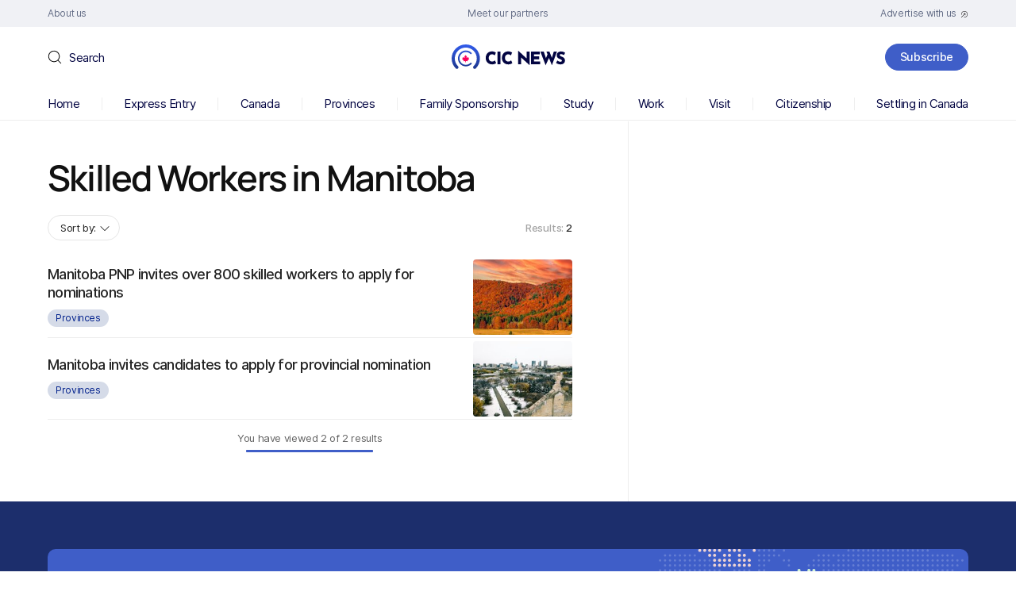

--- FILE ---
content_type: text/html; charset=UTF-8
request_url: https://www.cicnews.com/tag/skilled-workers-in-manitoba
body_size: 91323
content:
<!DOCTYPE html>
<html dir="ltr" lang="en-US" prefix="og: https://ogp.me/ns#">

<head>
	<meta charset="UTF-8" />
	<meta http-equiv="X-UA-Compatible" content="IE=edge">
	<meta name="viewport" content="width=device-width, initial-scale=1">
	<!--[if lt IE 9]><script src="https://cdnjs.cloudflare.com/ajax/libs/html5shiv/3.7.3/html5shiv.min.js"></script><![endif]-->
	<title>Skilled Workers in Manitoba | CIC News</title>

		<!-- All in One SEO 4.9.3 - aioseo.com -->
	<meta name="robots" content="noindex, max-snippet:-1, max-image-preview:large, max-video-preview:-1" />
	<link rel="canonical" href="https://www.cicnews.com/tag/skilled-workers-in-manitoba" />
	<meta name="generator" content="All in One SEO (AIOSEO) 4.9.3" />
		<!-- All in One SEO -->

<link rel='preload' as='style' href='https://www.cicnews.com/wp-content/themes/cic/style.css?ver=6.9'  data-wpacu-preload-css-basic='1' />
<link rel='dns-prefetch' href='//www.cicnews.com' />
<link rel='dns-prefetch' href='//ajax.googleapis.com' />
<link rel="alternate" type="application/rss+xml" title="CIC News &raquo; Skilled Workers in Manitoba Tag Feed" href="https://www.cicnews.com/tag/skilled-workers-in-manitoba/feed" />
<!-- cicnews.com is managing ads with Advanced Ads 1.56.2 --><!--noptimize--><script id="cicnewsads-ready">
			window.advanced_ads_ready=function(e,a){a=a||"complete";var d=function(e){return"interactive"===a?"loading"!==e:"complete"===e};d(document.readyState)?e():document.addEventListener("readystatechange",(function(a){d(a.target.readyState)&&e()}),{once:"interactive"===a})},window.advanced_ads_ready_queue=window.advanced_ads_ready_queue||[];		</script>
				<script>
			document.addEventListener( 'aagam_empty_slot', function ( ev ) {
				const div = document.getElementById( ev.detail );
				if ( ! div ) {
					return;
				}
				const prefix = 'cicnewsads-', wrapper = div.closest( '[id^="' + prefix + '"]' );
				if ( ! wrapper ) {
					return;
				}
				if ( wrapper.classList.contains( prefix + 'sticky' ) || wrapper.classList.contains( prefix + 'layer' ) ) {
					return;
				}
				wrapper.style.display = 'none';
			} );
		</script>
		<!--/noptimize--><style id='wp-img-auto-sizes-contain-inline-css'>
img:is([sizes=auto i],[sizes^="auto," i]){contain-intrinsic-size:3000px 1500px}
/*# sourceURL=wp-img-auto-sizes-contain-inline-css */
</style>
<style id='wp-emoji-styles-inline-css'>

	img.wp-smiley, img.emoji {
		display: inline !important;
		border: none !important;
		box-shadow: none !important;
		height: 1em !important;
		width: 1em !important;
		margin: 0 0.07em !important;
		vertical-align: -0.1em !important;
		background: none !important;
		padding: 0 !important;
	}
/*# sourceURL=wp-emoji-styles-inline-css */
</style>
<style id='classic-theme-styles-inline-css'>
/*! This file is auto-generated */
.wp-block-button__link{color:#fff;background-color:#32373c;border-radius:9999px;box-shadow:none;text-decoration:none;padding:calc(.667em + 2px) calc(1.333em + 2px);font-size:1.125em}.wp-block-file__button{background:#32373c;color:#fff;text-decoration:none}
/*# sourceURL=/wp-includes/css/classic-themes.min.css */
</style>
<link rel='stylesheet' id='latest-post-shortcode-lps-block-style-css' href='https://www.cicnews.com/wp-content/plugins/latest-post-shortcode/lps-block/build/style-view.css?ver=lpsv14.220251124.1345' media='all' />
<link   rel='preload' as='style' data-wpacu-preload-it-async='1' onload="this.onload=null;this.rel='stylesheet'" id='wpacu-preload-ppress-frontend-css' href='https://www.cicnews.com/wp-content/plugins/wp-user-avatar/assets/css/frontend.min.css?ver=4.16.8' media='all' />
<link   rel='preload' as='style' data-wpacu-preload-it-async='1' onload="this.onload=null;this.rel='stylesheet'" id='wpacu-preload-ppress-flatpickr-css' href='https://www.cicnews.com/wp-content/plugins/wp-user-avatar/assets/flatpickr/flatpickr.min.css?ver=4.16.8' media='all' />
<link   rel='preload' as='style' data-wpacu-preload-it-async='1' onload="this.onload=null;this.rel='stylesheet'" id='wpacu-preload-ppress-select2-css' href='https://www.cicnews.com/wp-content/plugins/wp-user-avatar/assets/select2/select2.min.css?ver=6.9' media='all' />
<link   data-wpacu-to-be-preloaded-basic='1' rel='stylesheet' id='style-css' href='https://www.cicnews.com/wp-content/themes/cic/style.css?ver=6.9' media='all' />
<link   rel='preload' as='style' data-wpacu-preload-it-async='1' onload="this.onload=null;this.rel='stylesheet'" id='wpacu-preload-tablepress-default-css' href='https://www.cicnews.com/wp-content/tablepress-combined.min.css?ver=14' media='all' />
<link rel='stylesheet' id='tablepress-datatables-buttons-css' href='https://www.cicnews.com/wp-content/plugins/tablepress-premium/modules/css/build/datatables.buttons.css?ver=3.1.1' media='all' />
<link rel='stylesheet' id='tablepress-datatables-fixedheader-css' href='https://www.cicnews.com/wp-content/plugins/tablepress-premium/modules/css/build/datatables.fixedheader.css?ver=3.1.1' media='all' />
<link rel='stylesheet' id='tablepress-datatables-fixedcolumns-css' href='https://www.cicnews.com/wp-content/plugins/tablepress-premium/modules/css/build/datatables.fixedcolumns.css?ver=3.1.1' media='all' />
<link rel='stylesheet' id='tablepress-datatables-scroll-buttons-css' href='https://www.cicnews.com/wp-content/plugins/tablepress-premium/modules/css/build/datatables.scroll-buttons.css?ver=3.1.1' media='all' />
<link   rel='preload' as='style' data-wpacu-preload-it-async='1' onload="this.onload=null;this.rel='stylesheet'" id='wpacu-preload-tablepress-responsive-tables-css' href='https://www.cicnews.com/wp-content/plugins/tablepress-premium/modules/css/build/responsive-tables.css?ver=3.1.1' media='all' />
<link rel='stylesheet' id='tablepress-datatables-columnfilterwidgets-css' href='https://www.cicnews.com/wp-content/plugins/tablepress-premium/modules/css/build/datatables.columnfilterwidgets.css?ver=3.1.1' media='all' />
<script id="lps-vars-js-after">
const lpsSettings = {"ajaxUrl": "https://www.cicnews.com/wp-admin/admin-ajax.php"};
//# sourceURL=lps-vars-js-after
</script>
<script src="https://ajax.googleapis.com/ajax/libs/jquery/3.6.0/jquery.min.js?ver=6.9" id="jquery-core-js"></script>
<script src="https://www.cicnews.com/wp-includes/js/jquery/jquery-migrate.min.js?ver=3.4.1" id="jquery-migrate-js"></script>
<script defer='defer' src="https://www.cicnews.com/wp-content/plugins/wp-user-avatar/assets/flatpickr/flatpickr.min.js?ver=4.16.8" id="ppress-flatpickr-js"></script>
<script defer='defer' src="https://www.cicnews.com/wp-content/plugins/wp-user-avatar/assets/select2/select2.min.js?ver=4.16.8" id="ppress-select2-js"></script>
<script id="advanced-ads-advanced-js-js-extra">
var advads_options = {"blog_id":"1","privacy":{"enabled":false,"state":"not_needed"}};
//# sourceURL=advanced-ads-advanced-js-js-extra
</script>
<script defer='defer' src="https://www.cicnews.com/wp-content/plugins/advanced-ads/public/assets/js/advanced.min.js?ver=1.56.2" id="advanced-ads-advanced-js-js"></script>
<script id="filter_scripts-js-extra">
var post_loadmore_params = {"ajaxurl":"https://www.cicnews.com/wp-admin/admin-ajax.php","posts":"{\"tag\":\"skilled-workers-in-manitoba\",\"error\":\"\",\"m\":\"\",\"p\":0,\"post_parent\":\"\",\"subpost\":\"\",\"subpost_id\":\"\",\"attachment\":\"\",\"attachment_id\":0,\"name\":\"\",\"pagename\":\"\",\"page_id\":0,\"second\":\"\",\"minute\":\"\",\"hour\":\"\",\"day\":0,\"monthnum\":0,\"year\":0,\"w\":0,\"category_name\":\"\",\"cat\":\"\",\"tag_id\":3527,\"author\":\"\",\"author_name\":\"\",\"feed\":\"\",\"tb\":\"\",\"paged\":0,\"meta_key\":\"\",\"meta_value\":\"\",\"preview\":\"\",\"s\":\"\",\"sentence\":\"\",\"title\":\"\",\"fields\":\"all\",\"menu_order\":\"\",\"embed\":\"\",\"category__in\":[],\"category__not_in\":[],\"category__and\":[],\"post__in\":[],\"post__not_in\":[],\"post_name__in\":[],\"tag__in\":[],\"tag__not_in\":[],\"tag__and\":[],\"tag_slug__in\":[\"skilled-workers-in-manitoba\"],\"tag_slug__and\":[],\"post_parent__in\":[],\"post_parent__not_in\":[],\"author__in\":[],\"author__not_in\":[],\"search_columns\":[],\"ignore_sticky_posts\":false,\"suppress_filters\":false,\"cache_results\":true,\"update_post_term_cache\":true,\"update_menu_item_cache\":false,\"lazy_load_term_meta\":true,\"update_post_meta_cache\":true,\"post_type\":\"\",\"posts_per_page\":20,\"nopaging\":false,\"comments_per_page\":\"10\",\"no_found_rows\":false,\"order\":\"DESC\"}","current_page":"1","max_page":"1"};
//# sourceURL=filter_scripts-js-extra
</script>
<script src="https://www.cicnews.com/wp-content/themes/cic/js/post_filter.js?ver=6.9" id="filter_scripts-js"></script>
<link rel="https://api.w.org/" href="https://www.cicnews.com/wp-json/" /><link rel="alternate" title="JSON" type="application/json" href="https://www.cicnews.com/wp-json/wp/v2/tags/3527" /><link rel="EditURI" type="application/rsd+xml" title="RSD" href="https://www.cicnews.com/xmlrpc.php?rsd" />
<meta name="generator" content="WordPress 6.9" />
<script type="application/ld+json" data-source="DataFeed:WordPress" data-schema="50154-post-Default">{"@context":"https:\/\/schema.org\/","@type":"CollectionPage","@id":"https:\/\/www.cicnews.com\/tag\/skilled-workers-in-manitoba#CollectionPage","headline":"Skilled Workers in Manitoba Tag","description":"","url":"https:\/\/www.cicnews.com\/tag\/skilled-workers-in-manitoba","hasPart":[{"@type":"NewsArticle","@id":"https:\/\/www.cicnews.com\/2025\/10\/manitoba-pnp-invites-over-800-skilled-workers-to-apply-for-nominations-1060823.html","headline":"Manitoba PNP invites over 800 skilled workers to apply for nominations","url":"https:\/\/www.cicnews.com\/2025\/10\/manitoba-pnp-invites-over-800-skilled-workers-to-apply-for-nominations-1060823.html","datePublished":"2025-10-12","dateModified":"2025-10-10","mainEntityOfPage":"https:\/\/www.cicnews.com\/2025\/10\/manitoba-pnp-invites-over-800-skilled-workers-to-apply-for-nominations-1060823.html","author":{"@type":"Person","@id":"https:\/\/www.cicnews.com\/author\/asheesh#Person","name":"Asheesh Moosapeta","url":"https:\/\/www.cicnews.com\/author\/asheesh","identifier":56,"description":"<strong>Asheesh is a Content Writer at CIC News and CanadaVisa. <\/strong>\r\n\r\nOriginally with a background producing for radio and social media, Asheesh joined CIC News and CanadaVisa with the same passion to deliver value-add content to audiences, and serve them through media at the highest level possible. \r\n\r\nHaving additional experience in copywriting for entertainment content; Asheesh's educational background is in Communications and Psychology - two fields he makes use of every day in trying to create content with the target audience constantly in mind. With a passion for creating in photo, video, audio, and graphic design mediums; Asheesh thrives on being the best learner possible and helping distill complex information into simple, beautiful, valuable content across the board.","image":{"@type":"ImageObject","@id":"https:\/\/www.cicnews.com\/wp-content\/uploads\/2023\/07\/photo5-150x150.png","url":"https:\/\/www.cicnews.com\/wp-content\/uploads\/2023\/07\/photo5-150x150.png","height":96,"width":96}},"publisher":{"@type":"Organization","name":"Canada Immigration News","logo":{"@type":"ImageObject","@id":"https:\/\/www.cicnews.com\/wp-content\/uploads\/2020\/08\/logo.svg","url":"https:\/\/www.cicnews.com\/wp-content\/uploads\/2020\/08\/logo.svg","width":310,"height":67}},"image":{"@type":"ImageObject","@id":"https:\/\/www.cicnews.com\/wp-content\/uploads\/2025\/10\/MPNP-draw-255-min.jpg","url":"https:\/\/www.cicnews.com\/wp-content\/uploads\/2025\/10\/MPNP-draw-255-min.jpg","height":800,"width":1200},"keywords":["get Canadian permanent residence","get Canadian PR","immigrate to Manitoba","manitoba provincial nominee program","Manitoba Skilled worker in Manitoba stream","Manitoba Skilled Worker Overseas Stream","Manitoba Skilled Worker Stream","mpnp","MPNP Draw","Skilled Workers in Manitoba"]},{"@type":"NewsArticle","@id":"https:\/\/www.cicnews.com\/2025\/01\/manitoba-invites-candidates-to-apply-for-provincial-nomination-0150154.html","headline":"Manitoba invites candidates to apply for provincial nomination","url":"https:\/\/www.cicnews.com\/2025\/01\/manitoba-invites-candidates-to-apply-for-provincial-nomination-0150154.html","datePublished":"2025-01-05","dateModified":"2025-01-03","mainEntityOfPage":"https:\/\/www.cicnews.com\/2025\/01\/manitoba-invites-candidates-to-apply-for-provincial-nomination-0150154.html","author":{"@type":"Person","@id":"https:\/\/www.cicnews.com\/author\/janice#Person","name":"Janice Rodrigues","url":"https:\/\/www.cicnews.com\/author\/janice","identifier":87,"description":"<strong>Janice is a Content Writer at CIC News and CanadaVisa.<\/strong>\r\n\r\nJanice is a seasoned lifestyle journalist with a background covering food, wellness, travel, and human-interest stories in the Middle East. A true third-culture kid, Janice has called many cities home including Salalah, Muscat, Mumbai, and Dubai, before finally settling in Toronto. \r\n\r\nIn Canada, she served as an associate editor at Narcity, where she covered topics such as newcomer experiences and immigration. Janice holds a master\u2019s degree in media and communications from the University of Wollongong in Dubai. \r\n\r\nIn her downtime, she\u2019s often out exploring the diverse experiences Canada has to offer\u2014unless it\u2019s the dead of winter, in which case you\u2019ll find her cozied up with Netflix or a good book.","image":{"@type":"ImageObject","@id":"https:\/\/www.cicnews.com\/wp-content\/uploads\/2024\/08\/Janice-Rodrigues-Headshot-150x150.jpg","url":"https:\/\/www.cicnews.com\/wp-content\/uploads\/2024\/08\/Janice-Rodrigues-Headshot-150x150.jpg","height":96,"width":96}},"publisher":{"@type":"Organization","name":"Canada Immigration News","logo":{"@type":"ImageObject","@id":"https:\/\/www.cicnews.com\/wp-content\/uploads\/2020\/08\/logo.svg","url":"https:\/\/www.cicnews.com\/wp-content\/uploads\/2020\/08\/logo.svg","width":310,"height":67}},"image":{"@type":"ImageObject","@id":"https:\/\/www.cicnews.com\/wp-content\/uploads\/2025\/01\/manitoba-Unsplash.jpg","url":"https:\/\/www.cicnews.com\/wp-content\/uploads\/2025\/01\/manitoba-Unsplash.jpg","height":800,"width":1200},"keywords":["british columbia","immigrate to Canada","International Graduate Stream","manitoba","Manitoba PNP","Manitoba\u2019s Occupation-specific selection","Skilled Workers in Manitoba"]}]}</script>
<script type="text/javascript">
		var advadsCfpQueue = [];
		var advadsCfpAd = function( adID ){
			if ( 'undefined' == typeof advadsProCfp ) { advadsCfpQueue.push( adID ) } else { advadsProCfp.addElement( adID ) }
		};
		</script>
		<!-- There is no amphtml version available for this URL. --><link rel="icon" href="https://www.cicnews.com/wp-content/uploads/2020/08/favicon-1.png" sizes="32x32" />
<link rel="icon" href="https://www.cicnews.com/wp-content/uploads/2020/08/favicon-1.png" sizes="192x192" />
<link rel="apple-touch-icon" href="https://www.cicnews.com/wp-content/uploads/2020/08/favicon-1.png" />
<meta name="msapplication-TileImage" content="https://www.cicnews.com/wp-content/uploads/2020/08/favicon-1.png" />
<script  id="wpacu-preload-async-css-fallback">
/*! LoadCSS. [c]2020 Filament Group, Inc. MIT License */
/* This file is meant as a standalone workflow for
- testing support for link[rel=preload]
- enabling async CSS loading in browsers that do not support rel=preload
- applying rel preload css once loaded, whether supported or not.
*/
(function(w){"use strict";var wpacuLoadCSS=function(href,before,media,attributes){var doc=w.document;var ss=doc.createElement('link');var ref;if(before){ref=before}else{var refs=(doc.body||doc.getElementsByTagName('head')[0]).childNodes;ref=refs[refs.length-1]}
var sheets=doc.styleSheets;if(attributes){for(var attributeName in attributes){if(attributes.hasOwnProperty(attributeName)){ss.setAttribute(attributeName,attributes[attributeName])}}}
ss.rel="stylesheet";ss.href=href;ss.media="only x";function ready(cb){if(doc.body){return cb()}
setTimeout(function(){ready(cb)})}
ready(function(){ref.parentNode.insertBefore(ss,(before?ref:ref.nextSibling))});var onwpaculoadcssdefined=function(cb){var resolvedHref=ss.href;var i=sheets.length;while(i--){if(sheets[i].href===resolvedHref){return cb()}}
setTimeout(function(){onwpaculoadcssdefined(cb)})};function wpacuLoadCB(){if(ss.addEventListener){ss.removeEventListener("load",wpacuLoadCB)}
ss.media=media||"all"}
if(ss.addEventListener){ss.addEventListener("load",wpacuLoadCB)}
ss.onwpaculoadcssdefined=onwpaculoadcssdefined;onwpaculoadcssdefined(wpacuLoadCB);return ss};if(typeof exports!=="undefined"){exports.wpacuLoadCSS=wpacuLoadCSS}else{w.wpacuLoadCSS=wpacuLoadCSS}}(typeof global!=="undefined"?global:this))
</script>	<meta name="google-site-verification" content="vkvj8VB1LGui_F00u3Ksn5GECopeHOFSi8Nf04CipSs" />

<!-- Google tag (gtag.js) -->
<script async src="https://www.googletagmanager.com/gtag/js?id=G-EKNH049Q8Z"></script>
<script>
  window.dataLayer = window.dataLayer || [];
  function gtag(){dataLayer.push(arguments);}
  gtag('js', new Date());

  gtag('config', 'G-EKNH049Q8Z');
  gtag('config', 'UA-37395469-1');
</script>

<!-- Google Tag Manager -->
<noscript><iframe src="//www.googletagmanager.com/ns.html?id=GTM-MQ89DP"
height="0" width="0" style="display:none;visibility:hidden"></iframe></noscript>
<script>(function(w,d,s,l,i){w[l]=w[l]||[];w[l].push({'gtm.start':
new Date().getTime(),event:'gtm.js'});var f=d.getElementsByTagName(s)[0],
j=d.createElement(s),dl=l!='dataLayer'?'&l='+l:'';j.async=true;j.src=
'//www.googletagmanager.com/gtm.js?id='+i+dl;f.parentNode.insertBefore(j,f);
})(window,document,'script','dataLayer','GTM-MQ89DP');</script>
<!-- End Google Tag Manager -->

<!-- Facebook Pixel Code -->
<script>
!function(f,b,e,v,n,t,s){if(f.fbq)return;n=f.fbq=function(){n.callMethod?
n.callMethod.apply(n,arguments):n.queue.push(arguments)};if(!f._fbq)f._fbq=n;
n.push=n;n.loaded=!0;n.version='2.0';n.queue=[];t=b.createElement(e);t.async=!0;
t.src=v;s=b.getElementsByTagName(e)[0];s.parentNode.insertBefore(t,s)}(window,
document,'script','https://connect.facebook.net/en_US/fbevents.js');

fbq('init', '666244486864559');
fbq('track', "PageView");</script>
<noscript><img height="1" width="1" style="display:none"
src="https://www.facebook.com/tr?id=666244486864559&ev=PageView&noscript=1"
/></noscript>
<!-- End Facebook Pixel Code --><style id='global-styles-inline-css'>
:root{--wp--preset--aspect-ratio--square: 1;--wp--preset--aspect-ratio--4-3: 4/3;--wp--preset--aspect-ratio--3-4: 3/4;--wp--preset--aspect-ratio--3-2: 3/2;--wp--preset--aspect-ratio--2-3: 2/3;--wp--preset--aspect-ratio--16-9: 16/9;--wp--preset--aspect-ratio--9-16: 9/16;--wp--preset--color--black: #000000;--wp--preset--color--cyan-bluish-gray: #abb8c3;--wp--preset--color--white: #ffffff;--wp--preset--color--pale-pink: #f78da7;--wp--preset--color--vivid-red: #cf2e2e;--wp--preset--color--luminous-vivid-orange: #ff6900;--wp--preset--color--luminous-vivid-amber: #fcb900;--wp--preset--color--light-green-cyan: #7bdcb5;--wp--preset--color--vivid-green-cyan: #00d084;--wp--preset--color--pale-cyan-blue: #8ed1fc;--wp--preset--color--vivid-cyan-blue: #0693e3;--wp--preset--color--vivid-purple: #9b51e0;--wp--preset--gradient--vivid-cyan-blue-to-vivid-purple: linear-gradient(135deg,rgb(6,147,227) 0%,rgb(155,81,224) 100%);--wp--preset--gradient--light-green-cyan-to-vivid-green-cyan: linear-gradient(135deg,rgb(122,220,180) 0%,rgb(0,208,130) 100%);--wp--preset--gradient--luminous-vivid-amber-to-luminous-vivid-orange: linear-gradient(135deg,rgb(252,185,0) 0%,rgb(255,105,0) 100%);--wp--preset--gradient--luminous-vivid-orange-to-vivid-red: linear-gradient(135deg,rgb(255,105,0) 0%,rgb(207,46,46) 100%);--wp--preset--gradient--very-light-gray-to-cyan-bluish-gray: linear-gradient(135deg,rgb(238,238,238) 0%,rgb(169,184,195) 100%);--wp--preset--gradient--cool-to-warm-spectrum: linear-gradient(135deg,rgb(74,234,220) 0%,rgb(151,120,209) 20%,rgb(207,42,186) 40%,rgb(238,44,130) 60%,rgb(251,105,98) 80%,rgb(254,248,76) 100%);--wp--preset--gradient--blush-light-purple: linear-gradient(135deg,rgb(255,206,236) 0%,rgb(152,150,240) 100%);--wp--preset--gradient--blush-bordeaux: linear-gradient(135deg,rgb(254,205,165) 0%,rgb(254,45,45) 50%,rgb(107,0,62) 100%);--wp--preset--gradient--luminous-dusk: linear-gradient(135deg,rgb(255,203,112) 0%,rgb(199,81,192) 50%,rgb(65,88,208) 100%);--wp--preset--gradient--pale-ocean: linear-gradient(135deg,rgb(255,245,203) 0%,rgb(182,227,212) 50%,rgb(51,167,181) 100%);--wp--preset--gradient--electric-grass: linear-gradient(135deg,rgb(202,248,128) 0%,rgb(113,206,126) 100%);--wp--preset--gradient--midnight: linear-gradient(135deg,rgb(2,3,129) 0%,rgb(40,116,252) 100%);--wp--preset--font-size--small: 13px;--wp--preset--font-size--medium: 20px;--wp--preset--font-size--large: 36px;--wp--preset--font-size--x-large: 42px;--wp--preset--spacing--20: 0.44rem;--wp--preset--spacing--30: 0.67rem;--wp--preset--spacing--40: 1rem;--wp--preset--spacing--50: 1.5rem;--wp--preset--spacing--60: 2.25rem;--wp--preset--spacing--70: 3.38rem;--wp--preset--spacing--80: 5.06rem;--wp--preset--shadow--natural: 6px 6px 9px rgba(0, 0, 0, 0.2);--wp--preset--shadow--deep: 12px 12px 50px rgba(0, 0, 0, 0.4);--wp--preset--shadow--sharp: 6px 6px 0px rgba(0, 0, 0, 0.2);--wp--preset--shadow--outlined: 6px 6px 0px -3px rgb(255, 255, 255), 6px 6px rgb(0, 0, 0);--wp--preset--shadow--crisp: 6px 6px 0px rgb(0, 0, 0);}:where(.is-layout-flex){gap: 0.5em;}:where(.is-layout-grid){gap: 0.5em;}body .is-layout-flex{display: flex;}.is-layout-flex{flex-wrap: wrap;align-items: center;}.is-layout-flex > :is(*, div){margin: 0;}body .is-layout-grid{display: grid;}.is-layout-grid > :is(*, div){margin: 0;}:where(.wp-block-columns.is-layout-flex){gap: 2em;}:where(.wp-block-columns.is-layout-grid){gap: 2em;}:where(.wp-block-post-template.is-layout-flex){gap: 1.25em;}:where(.wp-block-post-template.is-layout-grid){gap: 1.25em;}.has-black-color{color: var(--wp--preset--color--black) !important;}.has-cyan-bluish-gray-color{color: var(--wp--preset--color--cyan-bluish-gray) !important;}.has-white-color{color: var(--wp--preset--color--white) !important;}.has-pale-pink-color{color: var(--wp--preset--color--pale-pink) !important;}.has-vivid-red-color{color: var(--wp--preset--color--vivid-red) !important;}.has-luminous-vivid-orange-color{color: var(--wp--preset--color--luminous-vivid-orange) !important;}.has-luminous-vivid-amber-color{color: var(--wp--preset--color--luminous-vivid-amber) !important;}.has-light-green-cyan-color{color: var(--wp--preset--color--light-green-cyan) !important;}.has-vivid-green-cyan-color{color: var(--wp--preset--color--vivid-green-cyan) !important;}.has-pale-cyan-blue-color{color: var(--wp--preset--color--pale-cyan-blue) !important;}.has-vivid-cyan-blue-color{color: var(--wp--preset--color--vivid-cyan-blue) !important;}.has-vivid-purple-color{color: var(--wp--preset--color--vivid-purple) !important;}.has-black-background-color{background-color: var(--wp--preset--color--black) !important;}.has-cyan-bluish-gray-background-color{background-color: var(--wp--preset--color--cyan-bluish-gray) !important;}.has-white-background-color{background-color: var(--wp--preset--color--white) !important;}.has-pale-pink-background-color{background-color: var(--wp--preset--color--pale-pink) !important;}.has-vivid-red-background-color{background-color: var(--wp--preset--color--vivid-red) !important;}.has-luminous-vivid-orange-background-color{background-color: var(--wp--preset--color--luminous-vivid-orange) !important;}.has-luminous-vivid-amber-background-color{background-color: var(--wp--preset--color--luminous-vivid-amber) !important;}.has-light-green-cyan-background-color{background-color: var(--wp--preset--color--light-green-cyan) !important;}.has-vivid-green-cyan-background-color{background-color: var(--wp--preset--color--vivid-green-cyan) !important;}.has-pale-cyan-blue-background-color{background-color: var(--wp--preset--color--pale-cyan-blue) !important;}.has-vivid-cyan-blue-background-color{background-color: var(--wp--preset--color--vivid-cyan-blue) !important;}.has-vivid-purple-background-color{background-color: var(--wp--preset--color--vivid-purple) !important;}.has-black-border-color{border-color: var(--wp--preset--color--black) !important;}.has-cyan-bluish-gray-border-color{border-color: var(--wp--preset--color--cyan-bluish-gray) !important;}.has-white-border-color{border-color: var(--wp--preset--color--white) !important;}.has-pale-pink-border-color{border-color: var(--wp--preset--color--pale-pink) !important;}.has-vivid-red-border-color{border-color: var(--wp--preset--color--vivid-red) !important;}.has-luminous-vivid-orange-border-color{border-color: var(--wp--preset--color--luminous-vivid-orange) !important;}.has-luminous-vivid-amber-border-color{border-color: var(--wp--preset--color--luminous-vivid-amber) !important;}.has-light-green-cyan-border-color{border-color: var(--wp--preset--color--light-green-cyan) !important;}.has-vivid-green-cyan-border-color{border-color: var(--wp--preset--color--vivid-green-cyan) !important;}.has-pale-cyan-blue-border-color{border-color: var(--wp--preset--color--pale-cyan-blue) !important;}.has-vivid-cyan-blue-border-color{border-color: var(--wp--preset--color--vivid-cyan-blue) !important;}.has-vivid-purple-border-color{border-color: var(--wp--preset--color--vivid-purple) !important;}.has-vivid-cyan-blue-to-vivid-purple-gradient-background{background: var(--wp--preset--gradient--vivid-cyan-blue-to-vivid-purple) !important;}.has-light-green-cyan-to-vivid-green-cyan-gradient-background{background: var(--wp--preset--gradient--light-green-cyan-to-vivid-green-cyan) !important;}.has-luminous-vivid-amber-to-luminous-vivid-orange-gradient-background{background: var(--wp--preset--gradient--luminous-vivid-amber-to-luminous-vivid-orange) !important;}.has-luminous-vivid-orange-to-vivid-red-gradient-background{background: var(--wp--preset--gradient--luminous-vivid-orange-to-vivid-red) !important;}.has-very-light-gray-to-cyan-bluish-gray-gradient-background{background: var(--wp--preset--gradient--very-light-gray-to-cyan-bluish-gray) !important;}.has-cool-to-warm-spectrum-gradient-background{background: var(--wp--preset--gradient--cool-to-warm-spectrum) !important;}.has-blush-light-purple-gradient-background{background: var(--wp--preset--gradient--blush-light-purple) !important;}.has-blush-bordeaux-gradient-background{background: var(--wp--preset--gradient--blush-bordeaux) !important;}.has-luminous-dusk-gradient-background{background: var(--wp--preset--gradient--luminous-dusk) !important;}.has-pale-ocean-gradient-background{background: var(--wp--preset--gradient--pale-ocean) !important;}.has-electric-grass-gradient-background{background: var(--wp--preset--gradient--electric-grass) !important;}.has-midnight-gradient-background{background: var(--wp--preset--gradient--midnight) !important;}.has-small-font-size{font-size: var(--wp--preset--font-size--small) !important;}.has-medium-font-size{font-size: var(--wp--preset--font-size--medium) !important;}.has-large-font-size{font-size: var(--wp--preset--font-size--large) !important;}.has-x-large-font-size{font-size: var(--wp--preset--font-size--x-large) !important;}
/*# sourceURL=global-styles-inline-css */
</style>
</head>

<body data-rsssl=1 class="archive tag tag-skilled-workers-in-manitoba tag-3527 wp-theme-cic sp-easy-accordion-enabled">
		<div class="site-wrapper">
		<div class="site-container">
			<a href="#main" class="skip-link" style="display: none;">Skip to main content</a>
							<header class="site-header">
					<div class="header-top">
						<div class="inner">
							<div class="header-top__container">
								<div class="header-top__menu">
																			<ul>
																							<li><a href="/about.html" target="_self" ><span>About us</span></a></li>
																					</ul>
																	</div>
								<div class="header-top__menu">
																			<ul>
											
												<li><a href="/partners" target="_self" ><span>Meet our partners</span></a></li>
																					</ul>
																	</div>
								<div class="header-top__menu">
																			<ul>
																							<li><a href="https://www.media.canadavisa.com/" target="_blank" aria-label="Opens in new tab" ><span>Advertise with us</span> <i><svg width="10" height="10" viewBox="0 0 10 10"><use xlink:href="#icon-external"></use></svg></i></a></li>
																					</ul>
																	</div>
							</div>
						</div>
					</div>
					<div class="header-main">
						<div class="inner">
							<div class="header-main__container">
								<div class="header-main__left">
									<div class="header-search">
										<i><svg width="18" height="18" viewBox="0 0 18 18">
												<use xlink:href="#icon-search"></use>
											</svg></i>
										<a class="header-search__handler" role="button" style="text-decoration: none;">Search</a>
										<div class="header-search__form">
											<form action="/"><input type="search" placeholder="Search" name="s" value=""></form>
											<div class="header-search__close"><svg width="10" height="9" viewBox="0 0 10 9">
													<use xlink:href="#icon-close"></use>
												</svg></div>
										</div>
									</div>
									<div class="touch-menu">
										<div class="touch-menu__open"><i><svg width="20" height="16" viewBox="0 0 20 16">
													<use xlink:href="#icon-burger"></use>
												</svg></i>Menu</div>
										<div class="touch-menu__close"><i><svg width="14" height="14" viewBox="0 0 10 9">
													<use xlink:href="#icon-close"></use>
												</svg></i>Close</div>
									</div>
								</div>
								<div class="header-main__center">
									<div class="header-logo"><a href="https://www.cicnews.com/"><img src="https://www.cicnews.com/wp-content/uploads/2023/07/logo-3.svg" alt=""></a></div>
								</div>
								<div class="header-main__right">
																		<div class="header-btn"><a href="/cicnews-subscribe.html" target="_self" class="button button_blue">Subscribe</a></div>
								</div>
							</div>
						</div>
					</div>
				</header>
				<nav class="header-nav">
					<div class="header-nav__wrapper">
						<div class="inner">
							<ul id="menu-main-menu" class="menu"><li id="menu-item-35167" class="menu-item menu-item-type-post_type menu-item-object-page menu-item-home menu-item-35167"><a href="https://www.cicnews.com/">Home</a></li>
<li id="menu-item-35168" class="menu-item menu-item-type-taxonomy menu-item-object-category menu-item-35168"><a href="https://www.cicnews.com/category/express-entry">Express Entry</a></li>
<li id="menu-item-38479" class="menu-item menu-item-type-taxonomy menu-item-object-category menu-item-38479"><a href="https://www.cicnews.com/category/canada">Canada</a></li>
<li id="menu-item-35942" class="menu-item menu-item-type-taxonomy menu-item-object-category menu-item-35942"><a href="https://www.cicnews.com/category/provinces">Provinces</a></li>
<li id="menu-item-35170" class="menu-item menu-item-type-custom menu-item-object-custom menu-item-35170"><a href="https://www.cicnews.com/category/family">Family Sponsorship</a></li>
<li id="menu-item-35173" class="menu-item menu-item-type-custom menu-item-object-custom menu-item-35173"><a href="https://www.cicnews.com/category/study">Study</a></li>
<li id="menu-item-35172" class="menu-item menu-item-type-custom menu-item-object-custom menu-item-35172"><a href="https://www.cicnews.com/category/work">Work</a></li>
<li id="menu-item-35174" class="menu-item menu-item-type-custom menu-item-object-custom menu-item-35174"><a href="https://www.cicnews.com/category/visit">Visit</a></li>
<li id="menu-item-35571" class="menu-item menu-item-type-taxonomy menu-item-object-category menu-item-35571"><a href="https://www.cicnews.com/category/citizenship">Citizenship</a></li>
<li id="menu-item-35175" class="menu-item menu-item-type-custom menu-item-object-custom menu-item-35175"><a href="https://www.cicnews.com/category/settle">Settling in Canada</a></li>
</ul>						</div>
					</div>
				</nav>
					<div class="page-content">
			<div class="inner">
				<div class="page-content__container">
					<div class="page-content__main">
						<h1 class="page-title">Skilled Workers in Manitoba</h1>
						<div class="filter">
	<div class="filter__container">
		<div class="filter__content">
			<form id="post_filters" action="#">
				<div class="filter__head">
					<div class="filter__headline"><span>Filter and sorting</span><i>4</i></div>
					<div class="filter__close"><i><svg width="16" height="16" viewBox="0 0 10 9"><use xlink:href="#icon-close"></use></svg></i></div>
				</div>
				<div class="filter__contentscroll">
					<div class="filter-control only-mobile">
						<div class="filter-control__head">
							<div class="filter-control__headline">Applied:</div>
							<div class="filter-control__clear"><span>Clear all</span></div>
						</div>
						<ul>
							<li class="filter-control__tag"><span>News<i><svg width="10" height="9" viewBox="0 0 10 9"><use xlink:href="#icon-close"></use></svg></i></span></li>
							<li class="filter-control__tag"><span>Reports<i><svg width="10" height="9" viewBox="0 0 10 9"><use xlink:href="#icon-close"></use></svg></i></span></li>
							<li class="filter-control__tag"><span>British Columbia<i><svg width="10" height="9" viewBox="0 0 10 9"><use xlink:href="#icon-close"></use></svg></i></span></li>
						</ul>
					</div>
					<div class="filter__items">
												<div class="filter-item" style="display: none;">
							<div class="filter-item__handler">Content type<span class="filter-label-num">1</span><i><svg width="6" height="12" viewBox="0 0 6 12"><use xlink:href="#icon-arrow"></use></svg></i>
							</div>
							<div class="filter-item__popup">
								<div class="filter-item__container">
									<ul>
																				<li><label><input type="checkbox" name="filter_content_type[]" value="2806" data-slug="aaip"><span>AAIP</span></label></li>
																				<li><label><input type="checkbox" name="filter_content_type[]" value="3157" data-slug="atlantic-immigration-program"><span>Atlantic Immigration Program</span></label></li>
																				<li><label><input type="checkbox" name="filter_content_type[]" value="2856" data-slug="banking-in-canada"><span>Banking in Canada</span></label></li>
																				<li><label><input type="checkbox" name="filter_content_type[]" value="2802" data-slug="bc-pnp"><span>BC PNP</span></label></li>
																				<li><label><input type="checkbox" name="filter_content_type[]" value="3628" data-slug="border-security"><span>Border Security</span></label></li>
																				<li><label><input type="checkbox" name="filter_content_type[]" value="4036" data-slug="canadian-permanent-residence"><span>Canadian Permanent Residence</span></label></li>
																				<li><label><input type="checkbox" name="filter_content_type[]" value="3159" data-slug="canadian-permanent-residency"><span>Canadian Permanent Residency</span></label></li>
																				<li><label><input type="checkbox" name="filter_content_type[]" value="4035" data-slug="canadian-pr"><span>Canadian PR</span></label></li>
																				<li><label><input type="checkbox" name="filter_content_type[]" value="3547" data-slug="direct-investing"><span>direct investing</span></label></li>
																				<li><label><input type="checkbox" name="filter_content_type[]" value="2533" data-slug="explainers"><span>Explainers</span></label></li>
																				<li><label><input type="checkbox" name="filter_content_type[]" value="2787" data-slug="express-entry"><span>Express Entry</span></label></li>
																				<li><label><input type="checkbox" name="filter_content_type[]" value="2535" data-slug="faqs"><span>FAQs</span></label></li>
																				<li><label><input type="checkbox" name="filter_content_type[]" value="2855" data-slug="finance"><span>Finance</span></label></li>
																				<li><label><input type="checkbox" name="filter_content_type[]" value="2789" data-slug="heatlhcare"><span>Heatlhcare</span></label></li>
																				<li><label><input type="checkbox" name="filter_content_type[]" value="3160" data-slug="how-to-become-a-canadian-pr"><span>How to become a Canadian PR</span></label></li>
																				<li><label><input type="checkbox" name="filter_content_type[]" value="2786" data-slug="iehp"><span>IEHP</span></label></li>
																				<li><label><input type="checkbox" name="filter_content_type[]" value="2793" data-slug="ien"><span>IEN</span></label></li>
																				<li><label><input type="checkbox" name="filter_content_type[]" value="3627" data-slug="immigration-targets"><span>Immigration Targets</span></label></li>
																				<li><label><input type="checkbox" name="filter_content_type[]" value="3199" data-slug="ircc"><span>IRCC</span></label></li>
																				<li><label><input type="checkbox" name="filter_content_type[]" value="2790" data-slug="job-vacancies"><span>Job vacancies</span></label></li>
																				<li><label><input type="checkbox" name="filter_content_type[]" value="3161" data-slug="life-and-work-in-atlantic-canada"><span>Life and Work in Atlantic Canada</span></label></li>
																				<li><label><input type="checkbox" name="filter_content_type[]" value="2805" data-slug="manitoba"><span>Manitoba</span></label></li>
																				<li><label><input type="checkbox" name="filter_content_type[]" value="2857" data-slug="mortgage"><span>Mortgage</span></label></li>
																				<li><label><input type="checkbox" name="filter_content_type[]" value="3158" data-slug="moving-to-canada"><span>Moving to Canada</span></label></li>
																				<li><label><input type="checkbox" name="filter_content_type[]" value="2804" data-slug="mpnp"><span>MPNP</span></label></li>
																				<li><label><input type="checkbox" name="filter_content_type[]" value="3024" data-slug="newcomers-to-canada"><span>Newcomers to Canada</span></label></li>
																				<li><label><input type="checkbox" name="filter_content_type[]" value="2526" data-slug="news"><span>News</span></label></li>
																				<li><label><input type="checkbox" name="filter_content_type[]" value="2792" data-slug="nurses"><span>Nurses</span></label></li>
																				<li><label><input type="checkbox" name="filter_content_type[]" value="2800" data-slug="oinp"><span>OINP</span></label></li>
																				<li><label><input type="checkbox" name="filter_content_type[]" value="2808" data-slug="ontario-immigration"><span>Ontario Immigration</span></label></li>
																				<li><label><input type="checkbox" name="filter_content_type[]" value="3268" data-slug="overcome"><span>overcome</span></label></li>
																				<li><label><input type="checkbox" name="filter_content_type[]" value="4029" data-slug="parent-and-grandparent-program"><span>Parent and Grandparent Program</span></label></li>
																				<li><label><input type="checkbox" name="filter_content_type[]" value="2807" data-slug="pei-pnp"><span>PEI PNP</span></label></li>
																				<li><label><input type="checkbox" name="filter_content_type[]" value="2803" data-slug="peri-pmp"><span>PERI PMP</span></label></li>
																				<li><label><input type="checkbox" name="filter_content_type[]" value="4032" data-slug="pgp"><span>PGP</span></label></li>
																				<li><label><input type="checkbox" name="filter_content_type[]" value="4034" data-slug="pgp-2025"><span>PGP 2025</span></label></li>
																				<li><label><input type="checkbox" name="filter_content_type[]" value="4033" data-slug="pgp-cap"><span>PGP Cap</span></label></li>
																				<li><label><input type="checkbox" name="filter_content_type[]" value="2801" data-slug="pnp"><span>PNP</span></label></li>
																				<li><label><input type="checkbox" name="filter_content_type[]" value="4037" data-slug="pr-canada"><span>PR Canada</span></label></li>
																				<li><label><input type="checkbox" name="filter_content_type[]" value="3450" data-slug="quebec-experience-program"><span>Quebec Experience Program</span></label></li>
																				<li><label><input type="checkbox" name="filter_content_type[]" value="2534" data-slug="research"><span>Research</span></label></li>
																				<li><label><input type="checkbox" name="filter_content_type[]" value="3898" data-slug="scam"><span>scam</span></label></li>
																				<li><label><input type="checkbox" name="filter_content_type[]" value="3023" data-slug="self-employed"><span>Self-employed</span></label></li>
																				<li><label><input type="checkbox" name="filter_content_type[]" value="2791" data-slug="statistics-canada"><span>Statistics Canada</span></label></li>
																				<li><label><input type="checkbox" name="filter_content_type[]" value="5868" data-slug="stream-3-regulated-professions"><span>Stream 3: Regulated professions</span></label></li>
																				<li><label><input type="checkbox" name="filter_content_type[]" value="4030" data-slug="super-visa"><span>Super Visa</span></label></li>
																				<li><label><input type="checkbox" name="filter_content_type[]" value="3022" data-slug="tax-return"><span>Tax return</span></label></li>
																				<li><label><input type="checkbox" name="filter_content_type[]" value="3021" data-slug="taxes"><span>Taxes</span></label></li>
																				<li><label><input type="checkbox" name="filter_content_type[]" value="5997" data-slug="three-kings-day"><span>Three Kings Day</span></label></li>
																				<li><label><input type="checkbox" name="filter_content_type[]" value="4031" data-slug="visitor-visa"><span>Visitor Visa</span></label></li>
																				<li><label><input type="checkbox" name="filter_content_type[]" value="2536" data-slug="webinars"><span>Webinars</span></label></li>
																				<li><label><input type="checkbox" name="filter_content_type[]" value="2788" data-slug="work-in-canada"><span>Work in Canada</span></label></li>
																			</ul>
								</div>
							</div>
						</div>
												<input type="hidden" name="filter_tag[]" value="3527"/>						
						<div class="filter-item filter-item_sort">
							<div class="filter-item__handler"><span class="filter-label-sort">Sort by:</span><i><svg width="6" height="12" viewBox="0 0 6 12"><use xlink:href="#icon-arrow"></use></svg></i>
							</div>
							<div class="filter-item__popup">
								<div class="filter-item__container">
									<ul>
										<li><span data-sort-value="DESC">Recent to oldest</span></li>
										<li><span data-sort-value="ASC">Oldest to recent</span></li>
									</ul>
								</div>
							</div>
						</div>
					</div>
				</div>
				<input type="hidden" name="filter_sort" value="DESC"/>
				<input type="hidden" name="filter_s" value=""/>
								<input type="hidden" name="catalog_type" value="tag"/>
				<input type="hidden" name="action" value="postfilter"/>
				<div class="filter-control__btn"><button class="button button_blue" type="submit">Show results (<span>2</span>)</button></div>
			</form>
		</div>
		<div class="filter__result">Results: <span>2</span></div>
		<div class="filter__handler only-mobile"><i><svg width="11" height="9" viewBox="0 0 11 9"><use xlink:href="#icon-filter"></use></svg></i>Filters and sorting</div>
	</div>
	<div class="filter-control"><ul></ul></div>
</div>						<div class="catalog-posts">
							<div class="filter-loader"></div>
							<div class="catalog-posts__container" id="post_wrapper">
							<input type="hidden" name="filter_total" value="2"/><div class="post-item">
	<div class="post-item__content">
		<div class="post-item__title"><a href="https://www.cicnews.com/2025/10/manitoba-pnp-invites-over-800-skilled-workers-to-apply-for-nominations-1060823.html">Manitoba PNP invites over 800 skilled workers to apply for nominations</a></div>
		<ul class="post-info">
						<li><a href="https://www.cicnews.com/category/provinces" class="post-info__tag category-item-1121">Provinces</a></li>
					</ul>
	</div>
	<div class="post-item__image"><a href="https://www.cicnews.com/2025/10/manitoba-pnp-invites-over-800-skilled-workers-to-apply-for-nominations-1060823.html"><img width="216" height="164" src="https://www.cicnews.com/wp-content/uploads/2025/10/MPNP-draw-255-min-216x164.jpg" class="attachment-post-thumb size-post-thumb wp-post-image" alt="A beautiful fall sunset" decoding="async" loading="lazy" /></a></div>
</div>
<div class="post-item">
	<div class="post-item__content">
		<div class="post-item__title"><a href="https://www.cicnews.com/2025/01/manitoba-invites-candidates-to-apply-for-provincial-nomination-0150154.html">Manitoba invites candidates to apply for provincial nomination</a></div>
		<ul class="post-info">
						<li><a href="https://www.cicnews.com/category/provinces" class="post-info__tag category-item-1121">Provinces</a></li>
					</ul>
	</div>
	<div class="post-item__image"><a href="https://www.cicnews.com/2025/01/manitoba-invites-candidates-to-apply-for-provincial-nomination-0150154.html"><img width="216" height="164" src="https://www.cicnews.com/wp-content/uploads/2025/01/manitoba-Unsplash-216x164.jpg" class="attachment-post-thumb size-post-thumb wp-post-image" alt="The city of Winnipeg in Manitoba, with snow" decoding="async" loading="lazy" /></a></div>
</div>
							</div>
							<div class="catalog-nav">
								<div class="catalog-nav__viewed">You have viewed <span class="num-loaded">2</span> of <span class="num-total">2</span> results</div>
								<div class="catalog-nav__line"><span></span></div>
															</div>
						</div>
					</div>
					<div class="page-content__sidebar">
						<div class="site-a">
							<div style="margin-left: auto; margin-right: auto; text-align: center; margin-top: 33px; margin-bottom: 33px; " id="cicnewsads-2096872303"><script async="async" src="https://securepubads.g.doubleclick.net/tag/js/gpt.js"></script>
<script> var googletag = googletag || {}; googletag.cmd = googletag.cmd || [];</script>
<div id="gpt-ad-5388525158347-0">
  <script>
	googletag.cmd.push(function() {
				googletag.defineSlot( '/22646143967/cicnews.com/cicnews_in_article', [[250,250],[300,250],[300,600]], 'gpt-ad-5388525158347-0' )
		.addService(googletag.pubads()).setTargeting( 'cicnews_slug', 'skilled-workers-in-manitoba' ).setCollapseEmptyDiv(true);
				window.advadsGamEmptySlotsTimers = window.advadsGamEmptySlotsTimers || {};
		const timers                     = window.advadsGamEmptySlotsTimers;

		timers['gpt-ad-5388525158347-0'] = setTimeout( function () {
			const id = 'gpt-ad-5388525158347-0';
			document.dispatchEvent( new CustomEvent( 'aagam_empty_slot', {detail: id} ) );
			delete ( timers[id] );
		}, 1000 );

		if ( typeof window.advadsGamHasEmptySlotListener === 'undefined' ) {
			googletag.pubads().addEventListener( 'slotRequested', function ( ev ) {
				const id = ev.slot.getSlotElementId();
				if ( typeof timers[id] === 'undefined' ) {
					return;
				}
				clearTimeout( timers[id] );
				timers[id] = setTimeout( function () {
					document.dispatchEvent( new CustomEvent( 'aagam_empty_slot', {detail: id} ) );
					delete ( timers[id] );
				}, 2500 );
			} );
			googletag.pubads().addEventListener( 'slotResponseReceived', function ( ev ) {
				const id = ev.slot.getSlotElementId();
				if ( typeof timers[id] !== 'undefined' ) {
					clearTimeout( timers[id] );
					delete ( timers[id] );
				}
				if ( ! ev.slot.getResponseInformation() ) {
					document.dispatchEvent( new CustomEvent( 'aagam_empty_slot', {detail: id} ) );
				}
			} );
			window.advadsGamHasEmptySlotListener = true;
		}

		googletag.enableServices();
		googletag.display( 'gpt-ad-5388525158347-0' );
	} );
  </script>
</div>
</div>						</div>
					</div>
				</div>
			</div>
		</div>
			</div>
		<footer class="site-footer">
		<div class="inner">
			<div class="subscribe-block" onclick="window.location.href='/cicnews-subscribe.html';" style="cursor: pointer;" aria-label="Subscribe to newsletter">
	<div class="subscribe-block__container">
		<div class="subscribe-block__left">
							<div class="subscribe-block__title" role="heading">Subscribe to our free newsletter</div>
				<div class="subscribe-block__text">We'll send you breaking news as soon as it happens. <a href="/cicnews-subscribe.html">Sign up now!</a></div>
					</div>
		<div class="subscribe-block__right">
			<div class="subscribe-block__community">
				<span>Join 1+ million subscribers</span>
				<i><img src="https://www.cicnews.com/wp-content/themes/cic/images/subscribe-line.svg" alt=""></i>
			</div>
			<div class="subscribe-block__map only-desktop"><img src="https://www.cicnews.com/wp-content/themes/cic/images/subscribe-map.svg" alt=""></div>
			<div class="subscribe-block__map only-mobile"><img src="https://www.cicnews.com/wp-content/themes/cic/images/subscribe-map-mobile.svg" alt=""></div>
		</div>
	</div>
</div>			<div class="site-footer_container">
				<div class="site-footer__col site-footer__col_1">
					<a href="https://www.cicnews.com/" class="footer-logo">
						<div class="footer-logo__image"><img src="https://www.cicnews.com/wp-content/uploads/2023/07/logo-4.svg" alt=""></div>
						<div class="footer-logo__text">The voice of Canadian immigration</div>
					</a>
				</div>
				<div class="site-footer__col site-footer__col_2">
															<div class="footer-menu">
						<div class="footer-title">Topics</div>
												<ul>
													<li><a href="/category/express-entry" target="_self">Express Entry</a></li>
													<li><a href="/category/canada" target="_self">Canada</a></li>
													<li><a href="/category/provinces" target="_self">Provinces</a></li>
													<li><a href="/category/family" target="_self">Family Sponsorship</a></li>
													<li><a href="/category/work" target="_self">Work</a></li>
													<li><a href="/category/citizenship" target="_self">Citizenship</a></li>
													<li><a href="/category/study" target="_self">Study</a></li>
													<li><a href="/category/visit" target="_self">Visit</a></li>
													<li><a href="/category/settle" target="_self">Life in Canada</a></li>
												</ul>
											</div>
														</div>
				<div class="site-footer__col site-footer__col_3">
															<div class="footer-menu">
						<div class="footer-title">Who we are</div>
												<ul>
													<li><a href="/about.html" target="_self">About us</a></li>
													<li><a href="/standards.html" target="_self">Our standards</a></li>
												</ul>
											</div>
										<div class="footer-menu">
						<div class="footer-title">Media partners</div>
												<ul>
													<li><a href="/partners" target="_self">Meet our partners</a></li>
													<li><a href="https://www.media.canadavisa.com/" target="_blank">Advertise with us</a></li>
												</ul>
											</div>
														</div>
				<div class="site-footer__col site-footer__col_4">
					<div class="footer-contacts">
						<div class="footer-title">Contacts</div>
						<div class="footer-contacts__list">
							<ul>
																<li><a href="https://www.canadavisa.com/contact-us.html" target="_blank" aria-label="Opens in new tab">Contact us <i><svg width="13" height="13" viewBox="0 0 10 10"><use xlink:href="#icon-external"></use></svg></i></a></li>
								<li>CanadaVisa Media <br /> 155 University Ave, Suite 1210 <br /> Toronto, ON M5H 3B7</li>
																<li class="only-desktop"><a href="https://www.canadavisa.com/canada-immigration-discussion-board/" target="_blank" aria-label="Opens in new tab"><span><svg width="13" height="13" viewBox="0 0 13 13"><use xlink:href="#icon-canada"></use></svg></span>Visit the CanadaVisa Forum <i><svg width="13" height="13" viewBox="0 0 10 10"><use xlink:href="#icon-external"></use></svg></i></a></li>
							</ul>
						</div>
					</div>
					<div class="footer-social">
						<div class="footer-title">FOLLOW US</div>
						<div class="footer-social__items">
							<a href="https://www.facebook.com/canadavisa" class="icon-1" target="_blank" aria-label="Opens in new tab"><svg width="16" height="16" viewBox="0 0 16 16"><use xlink:href="#icon-facebook"></use></svg></a>							<a href="https://www.instagram.com/canadavisa/" class="icon-2" target="_blank" aria-label="Opens in new tab"><svg width="16" height="16" viewBox="0 0 16 16"><use xlink:href="#icon-instagram"></use></svg></a>							<a href="https://www.youtube.com/user/Canadavisa" class="icon-3" target="_blank" aria-label="Opens in new tab"><svg width="16" height="16" viewBox="0 0 16 16"><use xlink:href="#icon-youtube"></use></svg></a>							<a href="https://www.linkedin.com/company/canadavisa" class="icon-4" target="_blank" aria-label="Opens in new tab"><svg width="16" height="16" viewBox="0 0 16 16"><use xlink:href="#icon-linkedin"></use></svg></a>							<a href="https://twitter.com/canadavisa_com" class="icon-5" target="_blank" aria-label="Opens in new tab"><svg width="16" height="16" viewBox="0 0 16 16"><use xlink:href="#icon-twitter"></use></svg></a>							<a href="https://www.tiktok.com/@canadavisa_com" class="icon-6" target="_blank" aria-label="Opens in new tab"><svg width="16" height="16" viewBox="0 0 16 16"><use xlink:href="#icon-tiktok"></use></svg></a>							<a href="https://www.threads.net/@canadavisa" class="icon-7" target="_blank" aria-label="Opens in new tab"><svg width="16" height="16" viewBox="0 0 16 16"><use xlink:href="#icon-threads"></use></svg></a>						</div>
					</div>
					<div class="footer-sitelink only-mobile"><a href="https://www.canadavisa.com/canada-immigration-discussion-board/" target="_blank"><span><svg width="13" height="13" viewBox="0 0 13 13"><use xlink:href="#icon-canada"></use></svg></span>Visit the CanadaVisa Forum <i><svg width="13" height="13" viewBox="0 0 10 10"><use xlink:href="#icon-external"></use></svg></i></a></div>
				</div>
			</div>
			<div class="site-footer__bottom">
				<div class="site-footer__text">© CIC News</div>
								<div class="site-footer__text"><a href="https://www.cicnews.com/privacy.html" target="_self">Privacy Policy</a></div>
			</div>
		</div>
	</footer>
		<div class="message-copied">
		<div class="message-copied__title">Link copied to clipboard</div>
	</div>
		<div class="mobile-panel">
		<div class="mobile-container">
			<div class="mobile-search">
				<i><svg width="14" height="14" viewBox="0 0 18 18"><use xlink:href="#icon-search"></use></svg></i>
				<form action="/"><input type="search" placeholder="Search" name="s" value=""></form>
			</div>
										<div class="mobile-menu">
					<ul>
																<li><a href="/category/express-entry" target="_self">Express Entry</a></li>
											<li><a href="/category/canada" target="_self">Canada</a></li>
											<li><a href="/category/provinces" target="_self">Provinces</a></li>
											<li><a href="/category/family" target="_self">Family Sponsorship</a></li>
											<li><a href="/category/study" target="_self">Study</a></li>
											<li><a href="/category/work" target="_self">Work</a></li>
											<li><a href="/category/visit" target="_self">Visit</a></li>
											<li><a href="/category/citizenship" target="_self">Citizenship</a></li>
											<li><a href="/category/settle" target="_self">Life in Canada</a></li>
											<li><a href="/about.html" target="_self">About us</a></li>
											<li><a href="/partners" target="_self">Meet our partners</a></li>
														</div>
							<div class="mobile-menu">
					<ul>
									</div>
								</div>
				<div class="mobile-btn"><a href="/partners" target="_blank" class="button button_blue">Subscribe</a></div>
	</div>
</div>
<style>.category-item-2508{color: #004f06;background: #deede9;}
			.category-item-2508:hover{color: #fff;background: #004f06;}
			.category-popular .category-popular__id_2508{color: #004f06;border-color: #9fc18d;}
			.category-popular .category-popular__id_2508:hover{color: #fff;background: #004f06;border-color: #004f06;}
			.category-item-196{color: #b83b3b;background: #ffeeee;}
			.category-item-196:hover{color: #fff;background: #b83b3b;}
			.category-popular .category-popular__id_196{color: #b83b3b;border-color: #ffcfcf;}
			.category-popular .category-popular__id_196:hover{color: #fff;background: #b83b3b;border-color: #b83b3b;}
			.category-item-1421{color: #0032fc;background: #d0dff4;}
			.category-item-1421:hover{color: #fff;background: #0032fc;}
			.category-popular .category-popular__id_1421{color: #0032fc;border-color: #a0c1f4;}
			.category-popular .category-popular__id_1421:hover{color: #fff;background: #0032fc;border-color: #0032fc;}
			.category-item-2734{color: #a30000;background: #f7eded;}
			.category-item-2734:hover{color: #fff;background: #a30000;}
			.category-popular .category-popular__id_2734{color: #a30000;border-color: #ff8484;}
			.category-popular .category-popular__id_2734:hover{color: #fff;background: #a30000;border-color: #a30000;}
			.category-item-1121{color: #00208c;background: #d5dbe8;}
			.category-item-1121:hover{color: #fff;background: #00208c;}
			.category-popular .category-popular__id_1121{color: #00208c;border-color: #3a4c8c;}
			.category-popular .category-popular__id_1121:hover{color: #fff;background: #00208c;border-color: #00208c;}
			.category-item-1125{color: #aa6b05;background: #fff5e5;}
			.category-item-1125:hover{color: #fff;background: #aa6b05;}
			.category-popular .category-popular__id_1125{color: #aa6b05;border-color: #fcdaa4;}
			.category-popular .category-popular__id_1125:hover{color: #fff;background: #aa6b05;border-color: #aa6b05;}
			.category-item-1237{color: #41006d;background: #e0d7e2;}
			.category-item-1237:hover{color: #fff;background: #41006d;}
			.category-popular .category-popular__id_1237{color: #41006d;border-color: #e26fc2;}
			.category-popular .category-popular__id_1237:hover{color: #fff;background: #41006d;border-color: #41006d;}
			.category-item-1044{color: #065e61;background: #e5fafc;}
			.category-item-1044:hover{color: #fff;background: #065e61;}
			.category-popular .category-popular__id_1044{color: #065e61;border-color: #b1e4e7;}
			.category-popular .category-popular__id_1044:hover{color: #fff;background: #065e61;border-color: #065e61;}
			.category-item-1420{color: #741a44;background: #f8ebf1;}
			.category-item-1420:hover{color: #fff;background: #741a44;}
			.category-popular .category-popular__id_1420{color: #741a44;border-color: #f2dbe6;}
			.category-popular .category-popular__id_1420:hover{color: #fff;background: #741a44;border-color: #741a44;}
			.category-item-1126{color: #372da6;background: #efeeff;}
			.category-item-1126:hover{color: #fff;background: #372da6;}
			.category-popular .category-popular__id_1126{color: #372da6;border-color: #d3cfff;}
			.category-popular .category-popular__id_1126:hover{color: #fff;background: #372da6;border-color: #372da6;}
			</style><svg style="display: none;">
	<defs>
		<g id="icon-burger">
			<path d="M14.7064 8.06986e-07C15.0312 8.25556e-07 15.2946 0.263365 15.2946 0.588241C15.2946 0.913118 15.0312 1.17648 14.7064 1.17648L0.588593 1.17648C0.263717 1.17648 0.000352855 0.913117 0.000352866 0.58824C0.000352876 0.263364 0.263717 -1.85703e-08 0.588593 0L14.7064 8.06986e-07Z"/>
			<path d="M19.4119 7.0589C19.7368 7.0589 20.0002 7.32226 20.0002 7.64714C20.0002 7.97202 19.7368 8.23538 19.4119 8.23538L0.588239 8.23538C0.263363 8.23538 -1.42008e-08 7.97202 0 7.64714C1.42008e-08 7.32226 0.263364 7.0589 0.588241 7.0589L19.4119 7.0589Z"/>
			<path d="M14.7064 14.1177C15.0312 14.1177 15.2946 14.3811 15.2946 14.706C15.2946 15.0309 15.0312 15.2942 14.7064 15.2942L0.588593 15.2942C0.263717 15.2942 0.000352855 15.0309 0.000352866 14.706C0.000352876 14.3811 0.263717 14.1177 0.588593 14.1177L14.7064 14.1177Z"/>
		</g>
		<g id="icon-arrow">
			<path fill-rule="evenodd" clip-rule="evenodd" d="M0.212866 0.653784C0.337834 0.528817 0.540447 0.528817 0.665415 0.653784L5.78542 5.77378C5.91038 5.89875 5.91038 6.10136 5.78542 6.22633L0.665415 11.3463C0.540447 11.4713 0.337834 11.4713 0.212866 11.3463C0.0878987 11.2214 0.0878987 11.0188 0.212866 10.8938L5.10659 6.00006L0.212866 1.10633C0.0878987 0.981365 0.0878987 0.778752 0.212866 0.653784Z"/>
		</g>
		<g id="icon-close">
			<path fill-rule="evenodd" clip-rule="evenodd" d="M0.728975 0.274385C0.878676 0.124684 1.12139 0.124684 1.27109 0.274385L5.00003 4.00333L8.72898 0.274385C8.87868 0.124684 9.12139 0.124684 9.27109 0.274385C9.42079 0.424086 9.42079 0.666799 9.27109 0.8165L5.54215 4.54544L9.27109 8.27439C9.42079 8.42409 9.42079 8.6668 9.27109 8.8165C9.12139 8.9662 8.87868 8.9662 8.72898 8.8165L5.00003 5.08756L1.27109 8.8165C1.12139 8.9662 0.878676 8.9662 0.728975 8.8165C0.579274 8.6668 0.579274 8.42409 0.728975 8.27439L4.45792 4.54544L0.728975 0.8165C0.579274 0.666799 0.579274 0.424086 0.728975 0.274385Z"/>
		</g>
		<g id="icon-external">
			<path fill-rule="evenodd" clip-rule="evenodd" d="M4.99992 1.40004C3.0117 1.40004 1.39992 3.01182 1.39992 5.00004V5.54862C1.39992 5.68116 1.29247 5.78862 1.15992 5.78862C1.02737 5.78862 0.919922 5.68116 0.919922 5.54862V5.00004C0.919922 2.74672 2.7466 0.920044 4.99992 0.920044C7.25324 0.920044 9.07992 2.74672 9.07992 5.00004C9.07992 7.25337 7.25324 9.08004 4.99992 9.08004H4.45135C4.3188 9.08004 4.21135 8.97259 4.21135 8.84004C4.21135 8.7075 4.3188 8.60004 4.45135 8.60004H4.99992C6.98815 8.60004 8.59992 6.98827 8.59992 5.00004C8.59992 3.01182 6.98815 1.40004 4.99992 1.40004ZM3.80346 4.03827C3.80346 3.90572 3.91091 3.79827 4.04346 3.79827L5.95992 3.79827C6.02357 3.79827 6.08462 3.82356 6.12963 3.86857C6.17464 3.91358 6.19992 3.97462 6.19992 4.03828L6.1999 5.96181C6.1999 6.09436 6.09244 6.20181 5.95989 6.20181C5.82735 6.20181 5.7199 6.09435 5.7199 5.9618L5.71991 4.61946L1.32963 9.00975C1.2359 9.10347 1.08394 9.10347 0.990216 9.00975C0.89649 8.91602 0.89649 8.76406 0.990216 8.67034L5.38228 4.27827L4.04346 4.27827C3.91091 4.27827 3.80346 4.17082 3.80346 4.03827Z"/>
		</g>
		<g id="icon-search">
			<path fill-rule="evenodd" clip-rule="evenodd" d="M12.7804 13.4594C11.5139 14.5681 9.85534 15.2401 8.03984 15.2401C4.06339 15.2401 0.839844 12.0165 0.839844 8.04009C0.839844 4.06364 4.06339 0.840088 8.03984 0.840088C12.0163 0.840088 15.2398 4.06364 15.2398 8.04009C15.2398 9.85555 14.5679 11.5141 13.4592 12.7806L17.0205 16.3419C17.208 16.5293 17.208 16.8333 17.0205 17.0207C16.8331 17.2082 16.5292 17.2082 16.3417 17.0207L12.7804 13.4594ZM14.2798 8.04009C14.2798 11.4863 11.4861 14.2801 8.03984 14.2801C4.59359 14.2801 1.79984 11.4863 1.79984 8.04009C1.79984 4.59383 4.59359 1.80009 8.03984 1.80009C11.4861 1.80009 14.2798 4.59383 14.2798 8.04009Z"/>
		</g>
		<g id="icon-canada">
			<path fill-rule="evenodd" clip-rule="evenodd" d="M12.2089 4.97235C12.2273 4.9165 12.2112 4.85526 12.168 4.81475C12.1245 4.77417 12.0612 4.76159 12.0048 4.78162C11.9993 4.78355 11.4506 4.97685 10.9944 4.73386C10.7034 4.57876 10.5044 4.27523 10.4035 3.83162C10.389 3.76781 10.3348 3.72005 10.2684 3.71254C10.2023 3.70464 10.1381 3.73924 10.1091 3.79805C10.1007 3.81493 9.26869 5.46796 8.39909 5.08617C8.37389 5.06685 8.25663 4.96574 8.20676 4.73309C8.12856 4.36761 8.21196 3.67999 9.05329 2.47815C9.08989 2.42583 9.08989 2.35707 9.05316 2.30481C9.01656 2.25243 8.95063 2.22784 8.88789 2.24222C8.88116 2.24402 8.20823 2.39212 7.60316 1.98318C7.10089 1.64384 6.78609 1.02125 6.66749 0.132883C6.65656 0.0516087 6.58249 -0.00604171 6.49963 0.000506442C6.41783 -0.00546393 6.34356 0.0518655 6.33263 0.132883C6.21429 1.019 5.90069 1.64082 5.40056 1.98081C4.79876 2.38975 4.11869 2.24357 4.11223 2.24222C4.04976 2.22868 3.98356 2.25269 3.94696 2.30481C3.91036 2.35707 3.91029 2.42583 3.94683 2.47815C4.77756 3.66458 4.86769 4.34951 4.79702 4.71498C4.74923 4.96202 4.62703 5.0664 4.60103 5.08617C3.73263 5.46796 2.89936 3.81487 2.89102 3.79792C2.86182 3.73931 2.79829 3.70464 2.73156 3.71254C2.66523 3.72018 2.61109 3.768 2.59669 3.83162C2.49576 4.27523 2.29696 4.57876 2.00589 4.73386C1.54989 4.97704 1.00102 4.78374 0.995891 4.78181C0.939625 4.76095 0.876025 4.77366 0.832625 4.81436C0.789025 4.855 0.773025 4.91631 0.791492 4.97222C1.28763 6.48042 0.126425 7.18011 0.0770921 7.2088C0.0270921 7.23769 -0.00244144 7.2913 0.00015856 7.34805C0.00302523 7.4048 0.0376254 7.45545 0.0901587 7.47965C3.02516 8.82921 2.95909 10.9554 2.95483 11.0449C2.95176 11.1039 2.98376 11.1596 3.03703 11.1876C3.04776 11.1932 5.92843 11.0415 5.92843 11.0415C5.92843 11.0415 5.92789 12.911 5.92789 13C6.01816 13 6.98189 13 7.07216 13L7.07262 11.0418C8.80722 11.0542 9.93596 11.202 9.96303 11.1876C10.0163 11.1596 10.0484 11.1039 10.0452 11.0449C10.044 11.0229 9.96409 8.83409 12.91 7.47965C12.9624 7.45545 12.9972 7.4048 12.9998 7.34805C13.0026 7.2913 12.973 7.23769 12.923 7.2088C12.9108 7.20174 11.71 6.48767 12.2089 4.97235Z"/>
		</g>
		<g id="icon-facebook">
			<path d="M9.19976 8.90098H10.6998L11.2998 6.50098H9.19976V5.30098C9.19976 4.68298 9.19976 4.10098 10.3998 4.10098H11.2998V2.08498C11.1042 2.05918 10.3656 2.00098 9.58556 2.00098C7.95656 2.00098 6.79976 2.99518 6.79976 4.82098V6.50098H4.99976V8.90098H6.79976V14.001H9.19976V8.90098Z"/>
		</g>
		<g id="icon-instagram">
			<path d="M7.99978 2.40039C6.48008 2.40039 6.28898 2.40739 5.69188 2.43399C5.09478 2.46199 4.68808 2.55579 4.33178 2.69439C3.95805 2.83496 3.61952 3.05547 3.33988 3.34049C3.05503 3.62028 2.83456 3.95876 2.69378 4.33239C2.55518 4.68799 2.46068 5.09539 2.43338 5.69039C2.40678 6.28889 2.39978 6.47929 2.39978 8.00109C2.39978 9.52149 2.40678 9.71189 2.43338 10.309C2.46138 10.9054 2.55518 11.3121 2.69378 11.6684C2.83728 12.0366 3.02838 12.3488 3.33988 12.6603C3.65068 12.9718 3.96288 13.1636 4.33108 13.3064C4.68808 13.445 5.09408 13.5395 5.69048 13.5668C6.28828 13.5934 6.47868 13.6004 7.99978 13.6004C9.52088 13.6004 9.71058 13.5934 10.3084 13.5668C10.9041 13.5388 11.3122 13.445 11.6685 13.3064C12.042 13.1657 12.3803 12.9452 12.6597 12.6603C12.9712 12.3488 13.1623 12.0366 13.3058 11.6684C13.4437 11.3121 13.5382 10.9054 13.5662 10.309C13.5928 9.71189 13.5998 9.52149 13.5998 8.00039C13.5998 6.47929 13.5928 6.28889 13.5662 5.69109C13.5382 5.09539 13.4437 4.68799 13.3058 4.33239C13.165 3.95875 12.9445 3.62026 12.6597 3.34049C12.3801 3.05536 12.0416 2.83484 11.6678 2.69439C11.3108 2.55579 10.9034 2.46129 10.3077 2.43399C9.70988 2.40739 9.52018 2.40039 7.99838 2.40039H8.00048H7.99978ZM7.49788 3.40979H8.00048C9.49568 3.40979 9.67278 3.41469 10.2629 3.44199C10.8089 3.46649 11.1057 3.55819 11.3031 3.63449C11.5642 3.73599 11.7511 3.85779 11.9471 4.05379C12.1431 4.24979 12.2642 4.43599 12.3657 4.69779C12.4427 4.89449 12.5337 5.19129 12.5582 5.73729C12.5855 6.32739 12.5911 6.50449 12.5911 7.99899C12.5911 9.49349 12.5855 9.67129 12.5582 10.2614C12.5337 10.8074 12.442 11.1035 12.3657 11.3009C12.2759 11.544 12.1326 11.7639 11.9464 11.9442C11.7504 12.1402 11.5642 12.2613 11.3024 12.3628C11.1064 12.4398 10.8096 12.5308 10.2629 12.556C9.67278 12.5826 9.49568 12.5889 8.00048 12.5889C6.50528 12.5889 6.32748 12.5826 5.73738 12.556C5.19138 12.5308 4.89528 12.4398 4.69788 12.3628C4.45463 12.2731 4.23457 12.1301 4.05388 11.9442C3.86751 11.7636 3.72399 11.5435 3.63388 11.3002C3.55758 11.1035 3.46588 10.8067 3.44138 10.2607C3.41478 9.67059 3.40918 9.49349 3.40918 7.99759C3.40918 6.50239 3.41478 6.32599 3.44138 5.73589C3.46658 5.18989 3.55758 4.89309 3.63458 4.69569C3.73608 4.43459 3.85788 4.24769 4.05388 4.05169C4.24988 3.85569 4.43608 3.73459 4.69788 3.63309C4.89528 3.55609 5.19138 3.46509 5.73738 3.43989C6.25398 3.41609 6.45418 3.40909 7.49788 3.40839V3.40979ZM10.9895 4.33939C10.9012 4.33939 10.8138 4.35677 10.7323 4.39054C10.6508 4.42431 10.5767 4.47381 10.5143 4.53621C10.4519 4.59862 10.4024 4.6727 10.3686 4.75423C10.3349 4.83576 10.3175 4.92314 10.3175 5.01139C10.3175 5.09964 10.3349 5.18702 10.3686 5.26855C10.4024 5.35008 10.4519 5.42417 10.5143 5.48657C10.5767 5.54897 10.6508 5.59847 10.7323 5.63224C10.8138 5.66601 10.9012 5.68339 10.9895 5.68339C11.1677 5.68339 11.3386 5.61259 11.4647 5.48657C11.5907 5.36054 11.6615 5.18962 11.6615 5.01139C11.6615 4.83316 11.5907 4.66224 11.4647 4.53621C11.3386 4.41019 11.1677 4.33939 10.9895 4.33939ZM8.00048 5.12479C7.61903 5.11884 7.24021 5.18883 6.88606 5.33069C6.53192 5.47255 6.20954 5.68344 5.93769 5.95109C5.66583 6.21873 5.44993 6.53779 5.30257 6.88967C5.1552 7.24156 5.07931 7.61924 5.07931 8.00074C5.07931 8.38224 5.1552 8.75992 5.30257 9.11181C5.44993 9.46369 5.66583 9.78275 5.93769 10.0504C6.20954 10.318 6.53192 10.5289 6.88606 10.6708C7.24021 10.8126 7.61903 10.8826 8.00048 10.8767C8.75546 10.8649 9.47553 10.5567 10.0053 10.0187C10.535 9.4806 10.8319 8.75581 10.8319 8.00074C10.8319 7.24567 10.535 6.52088 10.0053 5.98282C9.47553 5.44475 8.75546 5.13657 8.00048 5.12479ZM8.00048 6.13349C8.49561 6.13349 8.97047 6.33018 9.32058 6.68029C9.67069 7.0304 9.86738 7.50526 9.86738 8.00039C9.86738 8.49552 9.67069 8.97038 9.32058 9.32049C8.97047 9.6706 8.49561 9.86729 8.00048 9.86729C7.50535 9.86729 7.03049 9.6706 6.68038 9.32049C6.33027 8.97038 6.13358 8.49552 6.13358 8.00039C6.13358 7.50526 6.33027 7.0304 6.68038 6.68029C7.03049 6.33018 7.50535 6.13349 8.00048 6.13349Z"/>
		</g>
		<g id="icon-youtube">
			<path d="M8.14616 3.20117C8.46656 3.20297 9.26816 3.21077 10.1202 3.24497L10.4226 3.25817C11.28 3.29837 12.1368 3.36797 12.5622 3.48617C13.1292 3.64577 13.5744 4.11017 13.725 4.69937C13.965 5.63537 13.995 7.46057 13.9986 7.90277L13.9992 7.99397V8.09837C13.995 8.54057 13.965 10.3664 13.725 11.3018C13.5726 11.8928 13.1268 12.3578 12.5622 12.515C12.1368 12.6332 11.28 12.7028 10.4226 12.743L10.1202 12.7568C9.26816 12.7904 8.46656 12.7988 8.14616 12.8L8.00516 12.8006H7.85216C7.17416 12.7964 4.33856 12.7658 3.43616 12.515C2.86976 12.3554 2.42396 11.891 2.27336 11.3018C2.03336 10.3658 2.00336 8.54057 1.99976 8.09837V7.90277C2.00336 7.46057 2.03336 5.63477 2.27336 4.69937C2.42576 4.10837 2.87156 3.64337 3.43676 3.48677C4.33856 3.23537 7.17476 3.20477 7.85276 3.20117H8.14616ZM6.79916 5.90117V10.1012L10.3992 8.00117L6.79916 5.90117Z"/>
		</g>
		<g id="icon-linkedin">
			<path d="M13.9752 9.01678V13.4442H11.4084V9.31318C11.4084 8.27518 11.037 7.56718 10.1082 7.56718C9.39896 7.56718 8.97656 8.04478 8.79116 8.50618C8.72336 8.67118 8.70596 8.90098 8.70596 9.13198V13.4442H6.13796C6.13796 13.4442 6.17276 6.44818 6.13796 5.72278H8.70596V6.81718L8.68916 6.84238H8.70596V6.81718C9.04676 6.29218 9.65576 5.54158 11.0196 5.54158C12.7086 5.54158 13.9752 6.64558 13.9752 9.01678ZM3.45236 2.00098C2.57456 2.00098 1.99976 2.57698 1.99976 3.33478C1.99976 4.07578 2.55776 4.66918 3.41876 4.66918H3.43556C4.33136 4.66918 4.88756 4.07578 4.88756 3.33478C4.87196 2.57698 4.33136 2.00098 3.45236 2.00098ZM2.15216 13.4442H4.71896V5.72278H2.15216V13.4442Z"/>
		</g>
		<g id="icon-twitter">
			<path d="M14.2753 4.40117C13.8133 4.61117 13.3153 4.74917 12.7993 4.81517C13.3273 4.49717 13.7353 3.99317 13.9273 3.38717C13.4293 3.68717 12.8773 3.89717 12.2953 4.01717C11.8213 3.50117 11.1553 3.20117 10.3993 3.20117C8.98927 3.20117 7.83727 4.35317 7.83727 5.77517C7.83727 5.97917 7.86127 6.17717 7.90327 6.36317C5.76727 6.25517 3.86527 5.22917 2.59927 3.67517C2.37727 4.05317 2.25127 4.49717 2.25127 4.96517C2.25127 5.85917 2.70127 6.65117 3.39727 7.10117C2.97127 7.10117 2.57527 6.98117 2.22727 6.80117V6.81917C2.22727 8.06717 3.11527 9.11117 4.29127 9.34517C3.9137 9.4485 3.51732 9.46287 3.13327 9.38717C3.29623 9.89866 3.61539 10.3462 4.04588 10.6669C4.47636 10.9876 4.99653 11.1654 5.53327 11.1752C4.62344 11.8954 3.49566 12.2848 2.33527 12.2792C2.13127 12.2792 1.92727 12.2672 1.72327 12.2432C2.86327 12.9752 4.21927 13.4012 5.67127 13.4012C10.3993 13.4012 12.9973 9.47717 12.9973 6.07517C12.9973 5.96117 12.9973 5.85317 12.9913 5.73917C13.4953 5.37917 13.9273 4.92317 14.2753 4.40117Z"/>
		</g>
		<g id="icon-tiktok">
			<path d="M11.0824 3.56883C10.6053 3.02416 10.3424 2.32467 10.3426 1.60059H8.18586V10.2553C8.16923 10.7236 7.9715 11.1672 7.63431 11.4927C7.29712 11.8182 6.84679 12.0001 6.37815 12.0002C5.38705 12.0002 4.56345 11.1905 4.56345 10.1855C4.56345 8.98499 5.72207 8.08463 6.91558 8.45454V6.24899C4.50762 5.92793 2.39978 7.79846 2.39978 10.1855C2.39978 12.5097 4.32615 14.1638 6.37117 14.1638C8.56276 14.1638 10.3426 12.3841 10.3426 10.1855V5.79532C11.2171 6.42338 12.2671 6.76035 13.3438 6.7585V4.60181C13.3438 4.60181 12.0316 4.66463 11.0824 3.56883Z"/>
		</g>
		<g id="icon-messenger">
			<path fill-rule="evenodd" clip-rule="evenodd" d="M9.62793 10.6266L7.90179 8.83278L4.57625 10.6717L8.22139 6.80367L9.94754 8.59744L13.2717 6.75849L9.62726 10.6266H9.62793ZM8.92466 2.25586C5.23839 2.25586 2.25 5.05036 2.25 8.49831C2.25 10.4593 3.21691 12.2092 4.72999 13.3536V15.7428L7.00769 14.4791C7.61454 14.649 8.25848 14.7408 8.92466 14.7408C12.6116 14.7408 15.6 11.9456 15.6 8.49831C15.6 5.05036 12.6116 2.25586 8.92466 2.25586Z"/>
		</g>
		<g id="icon-email">
			<path d="M14.9704 3.99951C14.9136 3.99365 14.8564 3.99365 14.7996 3.99951H3.13294C3.05817 4.00066 2.98389 4.01187 2.91211 4.03284L8.93294 10.0287L14.9704 3.99951Z"/>
			<path d="M15.588 4.57898L9.52135 10.6206C9.36522 10.7759 9.15401 10.863 8.93385 10.863C8.7137 10.863 8.50249 10.7759 8.34635 10.6206L2.33385 4.62481C2.31537 4.69275 2.30557 4.76275 2.30469 4.83315V13.1665C2.30469 13.3875 2.39248 13.5995 2.54877 13.7557C2.70505 13.912 2.91701 13.9998 3.13802 13.9998H14.8047C15.0257 13.9998 15.2377 13.912 15.3939 13.7557C15.5502 13.5995 15.638 13.3875 15.638 13.1665V4.83315C15.6347 4.74634 15.6178 4.66058 15.588 4.57898ZM3.70885 13.1665H3.12969V12.5706L6.15885 9.56648L6.74635 10.154L3.70885 13.1665ZM14.7964 13.1665H14.213L11.1755 10.154L11.763 9.56648L14.7922 12.5706L14.7964 13.1665Z"/>
		</g>
		<g id="icon-copy">
			<path d="M5.01193 14.347C4.41624 14.347 3.83392 14.1704 3.3386 13.8395C2.84329 13.5086 2.45723 13.0382 2.22927 12.4879C2.0013 11.9375 1.94166 11.3319 2.05788 10.7477C2.17411 10.1634 2.46099 9.62677 2.88224 9.20558L5.99005 6.09896C6.55488 5.53412 7.32096 5.2168 8.11975 5.2168C8.91854 5.2168 9.68462 5.53412 10.2494 6.09896C10.8143 6.66379 11.1316 7.42987 11.1316 8.22867C11.1316 9.02747 10.8143 9.79356 10.2494 10.3584L9.91286 10.6944L9.05161 9.83433L9.39063 9.49531C9.72593 9.1584 9.91397 8.70228 9.91351 8.22695C9.91306 7.75162 9.72414 7.29587 9.38819 6.95961C9.04627 6.63329 8.59179 6.45123 8.11914 6.45123C7.64649 6.45123 7.19201 6.63329 6.85009 6.95961L3.74349 10.0662C3.57672 10.2328 3.44441 10.4307 3.35415 10.6484C3.26388 10.8662 3.21742 11.0996 3.21742 11.3353C3.21742 11.571 3.26388 11.8044 3.35415 12.0222C3.44441 12.2399 3.57672 12.4378 3.74349 12.6044C4.08541 12.9307 4.5399 13.1127 5.01254 13.1127C5.48519 13.1127 5.93967 12.9307 6.2816 12.6044L7.14224 13.465C6.86309 13.7456 6.53107 13.9679 6.16541 14.1193C5.79975 14.2707 5.40769 14.3481 5.01193 14.347Z"/>
			<path d="M9.8801 13.1302C9.28441 13.1302 8.70208 12.9536 8.20677 12.6227C7.71145 12.2918 7.3254 11.8214 7.09743 11.2711C6.86946 10.7207 6.80982 10.1151 6.92605 9.53088C7.04228 8.94663 7.32916 8.40998 7.7504 7.98878L8.08699 7.6528L8.94763 8.51406L8.61165 8.85005C8.27517 9.18655 8.08614 9.64293 8.08614 10.1188C8.08614 10.5947 8.27517 11.0511 8.61165 11.3876C8.95358 11.7139 9.40806 11.896 9.88071 11.896C10.3534 11.896 10.8078 11.7139 11.1498 11.3876L14.257 8.28033C14.5928 7.94362 14.7814 7.48745 14.7814 7.01188C14.7814 6.5363 14.5928 6.08013 14.257 5.74342C13.915 5.4171 13.4606 5.23504 12.9879 5.23504C12.5153 5.23504 12.0608 5.4171 11.7189 5.74342L10.8582 4.88216C11.423 4.31732 12.1891 4 12.9879 4C13.7867 4 14.5528 4.31732 15.1176 4.88216C15.6824 5.44699 15.9998 6.21308 15.9998 7.01188C15.9998 7.81068 15.6824 8.57676 15.1176 9.14159L12.011 12.2476C11.7319 12.5282 11.3999 12.7507 11.0342 12.9022C10.6686 13.0536 10.2759 13.1311 9.8801 13.1302Z"/>
		</g>
		<g id="icon-reddit">
			<path d="M24 11.779c0-1.459-1.192-2.645-2.657-2.645-.715 0-1.363.286-1.84.746-1.81-1.191-4.259-1.949-6.971-2.046l1.483-4.669 4.016.941-.006.058c0 1.193.975 2.163 2.174 2.163 1.198 0 2.172-.97 2.172-2.163s-.975-2.164-2.172-2.164c-.92 0-1.704.574-2.021 1.379l-4.329-1.015c-.189-.046-.381.063-.44.249l-1.654 5.207c-2.838.034-5.409.798-7.3 2.025-.474-.438-1.103-.712-1.799-.712-1.465 0-2.656 1.187-2.656 2.646 0 .97.533 1.811 1.317 2.271-.052.282-.086.567-.086.857 0 3.911 4.808 7.093 10.719 7.093s10.72-3.182 10.72-7.093c0-.274-.029-.544-.075-.81.832-.447 1.405-1.312 1.405-2.318zm-17.224 1.816c0-.868.71-1.575 1.582-1.575.872 0 1.581.707 1.581 1.575s-.709 1.574-1.581 1.574-1.582-.706-1.582-1.574zm9.061 4.669c-.797.793-2.048 1.179-3.824 1.179l-.013-.003-.013.003c-1.777 0-3.028-.386-3.824-1.179-.145-.144-.145-.379 0-.523.145-.145.381-.145.526 0 .65.647 1.729.961 3.298.961l.013.003.013-.003c1.569 0 2.648-.315 3.298-.962.145-.145.381-.144.526 0 .145.145.145.379 0 .524zm-.189-3.095c-.872 0-1.581-.706-1.581-1.574 0-.868.709-1.575 1.581-1.575s1.581.707 1.581 1.575-.709 1.574-1.581 1.574z"/>
		</g>
		<g id="icon-whatsapp">
			<path d="M9.00001 2C13.1423 2 16.5 5.35775 16.5 9.5C16.5 13.6422 13.1423 17 9.00001 17C7.67459 17.0021 6.3725 16.6514 5.22751 15.9837L1.50301 17L2.51701 13.274C1.84883 12.1286 1.4978 10.826 1.50001 9.5C1.50001 5.35775 4.85776 2 9.00001 2ZM6.44401 5.975L6.29401 5.981C6.1969 5.98691 6.10199 6.01242 6.01501 6.056C5.93365 6.10207 5.85938 6.15967 5.79451 6.227C5.70451 6.31175 5.65351 6.38525 5.59876 6.4565C5.32135 6.81717 5.17199 7.25998 5.17426 7.715C5.17576 8.0825 5.27176 8.44025 5.42176 8.77475C5.72851 9.45125 6.23326 10.1675 6.89926 10.8312C7.05976 10.991 7.21726 11.1515 7.38676 11.3007C8.2143 12.0293 9.20045 12.5548 10.2668 12.8352L10.6928 12.9005C10.8315 12.908 10.9703 12.8975 11.1098 12.8907C11.3282 12.8795 11.5415 12.8203 11.7345 12.7175C11.8327 12.6669 11.9286 12.6118 12.0218 12.5525C12.0218 12.5525 12.054 12.5315 12.1155 12.485C12.2168 12.41 12.279 12.3567 12.363 12.269C12.4253 12.2045 12.4793 12.1287 12.5205 12.0425C12.579 11.9202 12.6375 11.687 12.6615 11.4927C12.6795 11.3442 12.6743 11.2632 12.672 11.213C12.669 11.1327 12.6023 11.0495 12.5295 11.0142L12.093 10.8185C12.093 10.8185 11.4405 10.5342 11.0415 10.3527C10.9998 10.3345 10.955 10.3241 10.9095 10.322C10.8582 10.3167 10.8063 10.3225 10.7574 10.3389C10.7085 10.3554 10.6637 10.3821 10.626 10.4172C10.6223 10.4157 10.572 10.4585 10.0298 11.1155C9.99863 11.1573 9.95576 11.1889 9.90661 11.2063C9.85745 11.2236 9.80424 11.226 9.75375 11.213C9.7049 11.1999 9.65703 11.1834 9.61051 11.1635C9.5175 11.1245 9.48526 11.1095 9.4215 11.0825C8.99106 10.8947 8.59252 10.6409 8.24026 10.3302C8.14576 10.2477 8.05801 10.1577 7.96801 10.0707C7.67295 9.78817 7.4158 9.4685 7.20301 9.11975L7.15876 9.0485C7.12697 9.00062 7.10128 8.94897 7.08226 8.89475C7.05376 8.7845 7.12801 8.696 7.12801 8.696C7.12801 8.696 7.31026 8.4965 7.39501 8.3885C7.47751 8.2835 7.54726 8.1815 7.59226 8.10875C7.68076 7.96625 7.70851 7.82 7.66201 7.70675C7.45201 7.19375 7.23451 6.683 7.01101 6.176C6.96676 6.0755 6.83551 6.0035 6.71626 5.98925C6.67576 5.98475 6.63526 5.98025 6.59476 5.97725C6.49404 5.97224 6.39311 5.97325 6.29251 5.98025L6.44326 5.97425L6.44401 5.975Z"/>
		</g>
		<g id="icon-telegram">
			<path d="M14.9446 4.62436L3.42725 9.08869C2.96377 9.29659 2.80701 9.71292 3.31523 9.93887L6.26994 10.8827L13.414 6.44469C13.8041 6.16608 14.2035 6.24037 13.8598 6.54686L7.72401 12.1311L7.53127 14.4944C7.70979 14.8593 8.03667 14.861 8.24517 14.6796L9.94274 13.0651L12.8501 15.2534C13.5254 15.6552 13.8928 15.3959 14.0381 14.6594L15.945 5.58304C16.143 4.67646 15.8054 4.27702 14.9446 4.62436Z"/>
		</g>
		<g id="icon-threads">
			<path d="M11.115 7.53332C11.0589 7.5069 11.002 7.48146 10.9443 7.45711C10.8438 5.63665 9.83209 4.59444 8.13334 4.58377C8.12565 4.58372 8.11799 4.58372 8.1103 4.58372C7.09423 4.58372 6.24918 5.01016 5.72905 5.78615L6.66331 6.41629C7.05186 5.83666 7.66166 5.71309 8.11075 5.71309C8.11593 5.71309 8.12114 5.71309 8.12627 5.71314C8.68561 5.71664 9.10768 5.87654 9.38086 6.18837C9.57966 6.41539 9.71262 6.7291 9.77846 7.12502C9.28255 7.04215 8.74622 7.01667 8.17288 7.04899C6.55779 7.14046 5.51948 8.06663 5.58921 9.35357C5.6246 10.0064 5.95536 10.568 6.52052 10.9348C6.99835 11.245 7.61378 11.3966 8.25338 11.3623C9.09805 11.3168 9.7607 10.9999 10.223 10.4205C10.5741 9.9805 10.7961 9.4103 10.8942 8.69183C11.2967 8.9307 11.595 9.24504 11.7598 9.6229C12.04 10.2652 12.0563 11.3208 11.1804 12.1813C10.4129 12.9352 9.49036 13.2613 8.09616 13.2714C6.54962 13.2601 5.37999 12.7724 4.61953 11.8219C3.90742 10.9318 3.5394 9.64624 3.52567 8.00077C3.5394 6.35529 3.90742 5.06968 4.61953 4.17962C5.37999 3.2291 6.5496 2.74144 8.09614 2.73014C9.65391 2.74152 10.8439 3.23153 11.6335 4.18664C12.0206 4.65501 12.3125 5.24402 12.505 5.93079L13.5998 5.64358C13.3665 4.79825 12.9995 4.06982 12.5001 3.4657C11.4878 2.24121 10.0074 1.61378 8.09996 1.60077H8.09232C6.18873 1.61373 4.72489 2.24356 3.74149 3.47272C2.86639 4.56653 2.415 6.08848 2.39983 7.99627L2.39978 8.00077L2.39983 8.00527C2.415 9.91304 2.86639 11.435 3.74149 12.5288C4.72489 13.758 6.18873 14.3878 8.09232 14.4008H8.09996C9.79236 14.3892 10.9853 13.9536 11.968 12.9882C13.2538 11.7252 13.2151 10.142 12.7913 9.17017C12.4873 8.47324 11.9076 7.90718 11.115 7.53332ZM8.19292 10.2346C7.48505 10.2738 6.74965 9.96137 6.71339 9.29224C6.68651 8.7961 7.07249 8.2425 8.23636 8.17656C8.36965 8.169 8.50044 8.1653 8.62893 8.1653C9.05168 8.1653 9.44717 8.20568 9.80673 8.28297C9.67262 9.92977 8.88597 10.1972 8.19292 10.2346Z"/>
		</g>
		<g id="icon-dots-1">
			<path d="M1.4286 10.5706C2.08601 9.91318 3.15189 9.91318 3.8093 10.5706C4.4667 11.228 4.4667 12.2939 3.8093 12.9513C3.15189 13.6087 2.08601 13.6087 1.4286 12.9513C0.771194 12.2939 0.771194 11.228 1.4286 10.5706Z"/>
			<path d="M6.18999 5.80862C6.8474 5.15121 7.91327 5.15121 8.57068 5.80862C9.22809 6.46603 9.22809 7.5319 8.57068 8.18931C7.91327 8.84672 6.8474 8.84672 6.18999 8.18931C5.53258 7.5319 5.53258 6.46603 6.18999 5.80862Z"/>
			<path d="M1.4286 1.04774C2.08601 0.390335 3.15189 0.390335 3.8093 1.04774C4.4667 1.70515 4.4667 2.77103 3.8093 3.42844C3.15189 4.08585 2.08601 4.08585 1.4286 3.42844C0.771194 2.77103 0.771194 1.70515 1.4286 1.04774Z"/>
		</g>
		<g id="icon-dots-2">
			<path d="M3.5 2C3.5 2.82843 2.82843 3.5 2 3.5C1.17157 3.5 0.5 2.82843 0.5 2C0.5 1.17157 1.17157 0.5 2 0.5C2.82843 0.5 3.5 1.17157 3.5 2Z"/>
			<path d="M9.5 2C9.5 2.82843 8.82843 3.5 8 3.5C7.17157 3.5 6.5 2.82843 6.5 2C6.5 1.17157 7.17157 0.5 8 0.5C8.82843 0.5 9.5 1.17157 9.5 2Z"/>
			<path d="M3.5 8C3.5 8.82843 2.82843 9.5 2 9.5C1.17157 9.5 0.5 8.82843 0.5 8C0.5 7.17157 1.17157 6.5 2 6.5C2.82843 6.5 3.5 7.17157 3.5 8Z"/>
			<path d="M9.5 8C9.5 8.82843 8.82843 9.5 8 9.5C7.17157 9.5 6.5 8.82843 6.5 8C6.5 7.17157 7.17157 6.5 8 6.5C8.82843 6.5 9.5 7.17157 9.5 8Z"/>
		</g>
		<g id="icon-dots-3">
			<path d="M6.08001 5.56396C6.8181 6.30205 6.8181 7.49873 6.08001 8.23682C5.34192 8.97491 4.14523 8.97491 3.40714 8.23682C2.66905 7.49873 2.66905 6.30205 3.40714 5.56396C4.14523 4.82587 5.34192 4.82587 6.08001 5.56396ZM10.2378 9.72175C10.9759 10.4598 10.9759 11.6565 10.2378 12.3946C9.49971 13.1327 8.30302 13.1327 7.56493 12.3946C6.82684 11.6565 6.82684 10.4598 7.56493 9.72175C8.30303 8.98366 9.49971 8.98366 10.2378 9.72175ZM10.237 1.40694C10.9751 2.14503 10.9751 3.34172 10.237 4.07981C9.49893 4.8179 8.30225 4.8179 7.56416 4.07981C6.82607 3.34172 6.82607 2.14504 7.56416 1.40694C8.30225 0.668854 9.49893 0.668853 10.237 1.40694Z"/>
		</g>
		<g id="icon-dots-4">
			<path d="M3.43555 12C3.43555 12.8284 2.76397 13.5 1.93555 13.5C1.10712 13.5 0.435547 12.8284 0.435547 12C0.435547 11.1716 1.10712 10.5 1.93555 10.5C2.76397 10.5 3.43555 11.1716 3.43555 12Z"/>
			<path d="M0.564941 7C0.564941 7.82843 1.23651 8.5 2.06494 8.5C2.89337 8.5 3.56494 7.82843 3.56494 7C3.56494 6.17157 2.89337 5.5 2.06494 5.5C1.23651 5.5 0.564941 6.17157 0.564941 7Z"/>
			<path d="M10.4355 12C10.4355 12.8284 11.1071 13.5 11.9355 13.5C12.764 13.5 13.4355 12.8284 13.4355 12C13.4355 11.1716 12.764 10.5 11.9355 10.5C11.1071 10.5 10.4355 11.1716 10.4355 12Z"/>
			<path d="M10.5649 7C10.5649 7.82843 11.2365 8.5 12.0649 8.5C12.8934 8.5 13.5649 7.82843 13.5649 7C13.5649 6.17157 12.8934 5.5 12.0649 5.5C11.2365 5.5 10.5649 6.17157 10.5649 7Z"/>
			<path d="M5.56494 2C5.56494 2.82843 6.23651 3.5 7.06494 3.5C7.89337 3.5 8.56494 2.82843 8.56494 2C8.56494 1.17157 7.89337 0.5 7.06494 0.5C6.23651 0.5 5.56494 1.17157 5.56494 2Z"/>
			<path d="M8.43555 11.8857C8.43555 12.7142 7.76397 13.3857 6.93555 13.3857C6.10712 13.3857 5.43555 12.7142 5.43555 11.8857C5.43555 11.0573 6.10712 10.3857 6.93555 10.3857C7.76397 10.3857 8.43555 11.0573 8.43555 11.8857Z"/>
		</g>
		<g id="icon-dots-5">
			<circle cx="2" cy="2.5" r="2"/>
			<circle cx="10" cy="2.5" r="2"/>
			<circle cx="2" cy="10.5" r="2"/>
			<circle cx="10" cy="10.5" r="2"/>
		</g>
		<g id="icon-pin">
			<path fill-rule="evenodd" clip-rule="evenodd" d="M4.99814 8.14355C5.20853 8.14355 5.37909 8.31411 5.37909 8.52451L5.37909 13.0959C5.37909 13.3063 5.20853 13.4769 4.99814 13.4769C4.78775 13.4769 4.61719 13.3063 4.61719 13.0959L4.61719 8.52451C4.61719 8.31411 4.78775 8.14355 4.99814 8.14355Z"/>
			<path fill-rule="evenodd" clip-rule="evenodd" d="M4.99907 8.90488C7.31341 8.90488 9.18955 7.02874 9.18955 4.7144C9.18955 2.40007 7.31341 0.523926 4.99907 0.523926C2.68473 0.523926 0.808594 2.40007 0.808594 4.7144C0.808594 7.02874 2.68473 8.90488 4.99907 8.90488ZM4.9993 5.85749C5.63049 5.85749 6.14216 5.34582 6.14216 4.71463C6.14216 4.08345 5.63049 3.57178 4.9993 3.57178C4.36812 3.57178 3.85645 4.08345 3.85645 4.71463C3.85645 5.34582 4.36812 5.85749 4.9993 5.85749Z"/>
		</g>
		<g id="icon-filter">
			<rect x="0.333984" y="0.584961" width="10.5" height="1.16667" rx="0.583333"/>
			<rect x="1.5" y="4.08496" width="8.16667" height="1.16667" rx="0.583333"/>
			<rect x="2.66797" y="7.58496" width="5.83333" height="1.16667" rx="0.583333"/>
		</g>
	</defs>
</svg>
<svg width="12" height="12" viewBox="0 0 12 12" fill="none" xmlns="http://www.w3.org/2000/svg" style="position: absolute;left: -10000px;top: 0;">
	<defs>
		<linearGradient id="gradient-instagram" x1="2.40039" y1="11.9004" x2="11.784" y2="-0.189973" gradientUnits="userSpaceOnUse">
			<stop stop-color="#FFDD55"/>
			<stop offset="0.183304" stop-color="#FE7168"/>
			<stop offset="0.374606" stop-color="#FB5085"/>
			<stop offset="0.593518" stop-color="#C23DD5"/>
			<stop offset="1" stop-color="#287FFF"/>
		</linearGradient>
		<linearGradient id="gradient-messenger" x1="13" y1="3.99951" x2="4.5" y2="15.9995" gradientUnits="userSpaceOnUse">
			<stop stop-color="#FE7168"/>
			<stop offset="0.208333" stop-color="#FB5085"/>
			<stop offset="0.427083" stop-color="#C23DD5"/>
			<stop offset="1" stop-color="#287FFF"/>
		</linearGradient>
	</defs>
</svg>




<script type="speculationrules">
{"prefetch":[{"source":"document","where":{"and":[{"href_matches":"/*"},{"not":{"href_matches":["/wp-*.php","/wp-admin/*","/wp-content/uploads/*","/wp-content/*","/wp-content/plugins/*","/wp-content/themes/cic/*","/*\\?(.+)"]}},{"not":{"selector_matches":"a[rel~=\"nofollow\"]"}},{"not":{"selector_matches":".no-prefetch, .no-prefetch a"}}]},"eagerness":"conservative"}]}
</script>
<script id="ppress-frontend-script-js-extra">
var pp_ajax_form = {"ajaxurl":"https://www.cicnews.com/wp-admin/admin-ajax.php","confirm_delete":"Are you sure?","deleting_text":"Deleting...","deleting_error":"An error occurred. Please try again.","nonce":"fdbde643ae","disable_ajax_form":"false","is_checkout":"0","is_checkout_tax_enabled":"0","is_checkout_autoscroll_enabled":"true"};
//# sourceURL=ppress-frontend-script-js-extra
</script>
<script defer='defer' src="https://www.cicnews.com/wp-content/plugins/wp-user-avatar/assets/js/frontend.min.js?ver=4.16.8" id="ppress-frontend-script-js"></script>
<script id="advanced-ads-pro/front-js-extra">
var advanced_ads_cookies = {"cookie_path":"/","cookie_domain":""};
var advadsCfpInfo = {"cfpExpHours":"3","cfpClickLimit":"3","cfpBan":"7","cfpPath":"https://www.cicnews.com","cfpDomain":"$host"};
//# sourceURL=advanced-ads-pro%2Ffront-js-extra
</script>
<script src="https://www.cicnews.com/wp-content/plugins/advanced-ads-pro/assets/js/advanced-ads-pro.min.js?ver=2.28.2" id="advanced-ads-pro/front-js"></script>
<script src="https://www.cicnews.com/wp-content/themes/cic/js/shareon.iife.js?ver=3.5.7" id="shareon-js"></script>
<script src="https://www.cicnews.com/wp-content/themes/cic/js/scripts.js?ver=1.0" id="template-script-js"></script>
<script id="advanced-ads-pro/cache_busting-js-extra">
var advanced_ads_pro_ajax_object = {"ajax_url":"https://www.cicnews.com/wp-admin/admin-ajax.php","lazy_load_module_enabled":"1","lazy_load":{"default_offset":200,"offsets":[]},"moveintohidden":"","wp_timezone_offset":"0","the_id":"60823","is_singular":""};
var advanced_ads_responsive = {"reload_on_resize":"0"};
//# sourceURL=advanced-ads-pro%2Fcache_busting-js-extra
</script>
<script id="advanced-ads-pro/cache_busting-js-before">
document.addEventListener( 'advads_ajax_ad_select', function(ev){ ev.detail.gam = {"conditionals":{"is_archive":true,"is_category":false,"is_front_page":false,"is_home":false,"is_post_type_archive":false,"is_single":false,"is_singular":false},"vars":{"query_obj":{"slug":"skilled-workers-in-manitoba"},"user_id":0,"post_id":60823,"post_type":"post","page_slug":"skilled-workers-in-manitoba","taxonomy":"post_tag","term":"skilled-workers-in-manitoba","terms":"skilled-workers-in-manitoba"}}; } );
//# sourceURL=advanced-ads-pro%2Fcache_busting-js-before
</script>
<script src="https://www.cicnews.com/wp-content/plugins/advanced-ads-pro/assets/js/base.min.js?ver=2.28.2" id="advanced-ads-pro/cache_busting-js"></script>
<!--noptimize--><script>window.advads_admin_bar_items = [{"title":"Content Ads","type":"ad"}];</script><!--/noptimize--><!--noptimize--><script>window.advads_has_ads = [["34207","ad","Content Ads","off"]];
( window.advanced_ads_ready || jQuery( document ).ready ).call( null, function() {if ( !window.advanced_ads_pro ) {console.log("Advanced Ads Pro: cache-busting can not be initialized");} });</script><!--/noptimize--><!--noptimize--><script>!function(){window.advanced_ads_ready_queue=window.advanced_ads_ready_queue||[],advanced_ads_ready_queue.push=window.advanced_ads_ready;for(var d=0,a=advanced_ads_ready_queue.length;d<a;d++)advanced_ads_ready(advanced_ads_ready_queue[d])}();</script><!--/noptimize--><script type="text/javascript" src="/_Incapsula_Resource?SWJIYLWA=719d34d31c8e3a6e6fffd425f7e032f3&ns=1&cb=1647557102" async></script></body>
</html>

--- FILE ---
content_type: text/html; charset=UTF-8
request_url: https://www.cicnews.com/wp-admin/admin-ajax.php
body_size: 3105
content:
{"posts":"{\"post_type\":\"post\",\"post_status\":\"publish\",\"meta_key\":\"post_pinned\",\"orderby\":{\"meta_value_num\":\"DESC\",\"date\":\"DESC\"},\"tax_query\":{\"relation\":\"AND\",\"0\":[{\"taxonomy\":\"post_tag\",\"field\":\"id\",\"terms\":[\"3527\"]}]},\"posts_per_page\":20,\"s\":\"\",\"error\":\"\",\"m\":\"\",\"p\":0,\"post_parent\":\"\",\"subpost\":\"\",\"subpost_id\":\"\",\"attachment\":\"\",\"attachment_id\":0,\"name\":\"\",\"pagename\":\"\",\"page_id\":0,\"second\":\"\",\"minute\":\"\",\"hour\":\"\",\"day\":0,\"monthnum\":0,\"year\":0,\"w\":0,\"category_name\":\"\",\"tag\":\"\",\"cat\":\"\",\"tag_id\":3527,\"author\":\"\",\"author_name\":\"\",\"feed\":\"\",\"tb\":\"\",\"paged\":0,\"meta_value\":\"\",\"preview\":\"\",\"sentence\":\"\",\"title\":\"\",\"fields\":\"all\",\"menu_order\":\"\",\"embed\":\"\",\"category__in\":[],\"category__not_in\":[],\"category__and\":[],\"post__in\":[],\"post__not_in\":[],\"post_name__in\":[],\"tag__in\":[],\"tag__not_in\":[],\"tag__and\":[],\"tag_slug__in\":[],\"tag_slug__and\":[],\"post_parent__in\":[],\"post_parent__not_in\":[],\"author__in\":[],\"author__not_in\":[],\"search_columns\":[],\"ignore_sticky_posts\":false,\"suppress_filters\":false,\"cache_results\":true,\"update_post_term_cache\":true,\"update_menu_item_cache\":false,\"lazy_load_term_meta\":true,\"update_post_meta_cache\":true,\"nopaging\":false,\"comments_per_page\":\"10\",\"no_found_rows\":false,\"order\":\"DESC\"}","max_page":1,"found_posts":2,"content":"<input type=\"hidden\" name=\"filter_total\" value=\"2\"\/><div class=\"post-item\">\n\t<div class=\"post-item__content\">\n\t\t<div class=\"post-item__title\"><a href=\"https:\/\/www.cicnews.com\/2025\/10\/manitoba-pnp-invites-over-800-skilled-workers-to-apply-for-nominations-1060823.html\">Manitoba PNP invites over 800 skilled workers to apply for nominations<\/a><\/div>\n\t\t<ul class=\"post-info\">\n\t\t\t\t\t\t<li><a href=\"https:\/\/www.cicnews.com\/category\/provinces\" class=\"post-info__tag category-item-1121\">Provinces<\/a><\/li>\n\t\t\t\t\t<\/ul>\n\t<\/div>\n\t<div class=\"post-item__image\"><a href=\"https:\/\/www.cicnews.com\/2025\/10\/manitoba-pnp-invites-over-800-skilled-workers-to-apply-for-nominations-1060823.html\"><img width=\"216\" height=\"164\" src=\"https:\/\/www.cicnews.com\/wp-content\/uploads\/2025\/10\/MPNP-draw-255-min-216x164.jpg\" class=\"attachment-post-thumb size-post-thumb wp-post-image\" alt=\"A beautiful fall sunset\" decoding=\"async\" loading=\"lazy\" \/><\/a><\/div>\n<\/div>\n<div class=\"post-item\">\n\t<div class=\"post-item__content\">\n\t\t<div class=\"post-item__title\"><a href=\"https:\/\/www.cicnews.com\/2025\/01\/manitoba-invites-candidates-to-apply-for-provincial-nomination-0150154.html\">Manitoba invites candidates to apply for provincial nomination<\/a><\/div>\n\t\t<ul class=\"post-info\">\n\t\t\t\t\t\t<li><a href=\"https:\/\/www.cicnews.com\/category\/provinces\" class=\"post-info__tag category-item-1121\">Provinces<\/a><\/li>\n\t\t\t\t\t<\/ul>\n\t<\/div>\n\t<div class=\"post-item__image\"><a href=\"https:\/\/www.cicnews.com\/2025\/01\/manitoba-invites-candidates-to-apply-for-provincial-nomination-0150154.html\"><img width=\"216\" height=\"164\" src=\"https:\/\/www.cicnews.com\/wp-content\/uploads\/2025\/01\/manitoba-Unsplash-216x164.jpg\" class=\"attachment-post-thumb size-post-thumb wp-post-image\" alt=\"The city of Winnipeg in Manitoba, with snow\" decoding=\"async\" loading=\"lazy\" \/><\/a><\/div>\n<\/div>\n"}

--- FILE ---
content_type: text/html; charset=utf-8
request_url: https://www.google.com/recaptcha/api2/aframe
body_size: 268
content:
<!DOCTYPE HTML><html><head><meta http-equiv="content-type" content="text/html; charset=UTF-8"></head><body><script nonce="ZuBGO2HRlJyiLA-AwMMIHA">/** Anti-fraud and anti-abuse applications only. See google.com/recaptcha */ try{var clients={'sodar':'https://pagead2.googlesyndication.com/pagead/sodar?'};window.addEventListener("message",function(a){try{if(a.source===window.parent){var b=JSON.parse(a.data);var c=clients[b['id']];if(c){var d=document.createElement('img');d.src=c+b['params']+'&rc='+(localStorage.getItem("rc::a")?sessionStorage.getItem("rc::b"):"");window.document.body.appendChild(d);sessionStorage.setItem("rc::e",parseInt(sessionStorage.getItem("rc::e")||0)+1);localStorage.setItem("rc::h",'1769399436346');}}}catch(b){}});window.parent.postMessage("_grecaptcha_ready", "*");}catch(b){}</script></body></html>

--- FILE ---
content_type: application/javascript
request_url: https://www.cicnews.com/_Incapsula_Resource?SWJIYLWA=719d34d31c8e3a6e6fffd425f7e032f3&ns=1&cb=1647557102
body_size: 19123
content:
var _0x046a=['\x4d\x73\x4f\x79\x77\x37\x73\x65\x77\x70\x58\x44\x6f\x77\x3d\x3d','\x4c\x6c\x4c\x44\x6f\x57\x66\x43\x6a\x4d\x4f\x33\x77\x35\x6c\x36\x62\x53\x77\x42\x77\x71\x2f\x44\x6f\x38\x4f\x6a\x56\x4d\x4f\x4d\x53\x68\x51\x31\x77\x36\x66\x44\x73\x4d\x4f\x76\x49\x38\x4f\x45\x4c\x6b\x6e\x43\x73\x38\x4b\x35\x77\x70\x31\x6e\x77\x71\x67\x73','\x50\x6d\x2f\x43\x68\x42\x50\x44\x76\x51\x3d\x3d','\x5a\x51\x74\x43\x77\x35\x50\x44\x67\x47\x30\x6d\x4b\x4d\x4b\x30\x77\x70\x62\x44\x72\x73\x4b\x4d\x77\x35\x38\x3d','\x77\x72\x33\x44\x75\x38\x4b\x61\x65\x44\x76\x44\x6e\x6a\x73\x39','\x64\x53\x7a\x43\x6b\x38\x4f\x33\x77\x71\x54\x43\x75\x53\x67\x47\x77\x36\x31\x62\x53\x4d\x4b\x51\x77\x71\x30\x55\x77\x36\x6e\x44\x74\x58\x6e\x44\x76\x73\x4b\x56\x4a\x4d\x4b\x78\x77\x37\x49\x4c\x77\x71\x4e\x38\x77\x35\x2f\x44\x75\x31\x58\x43\x6c\x45\x35\x44','\x77\x37\x37\x43\x75\x4d\x4f\x34\x77\x35\x33\x44\x74\x51\x3d\x3d','\x48\x4d\x4b\x6f\x77\x34\x38\x3d','\x5a\x53\x38\x5a\x44\x51\x3d\x3d','\x62\x57\x4d\x75','\x64\x67\x56\x2b','\x58\x79\x4d\x79','\x50\x46\x70\x53\x77\x35\x44\x43\x76\x31\x66\x43\x70\x63\x4b\x59\x45\x6e\x46\x44','\x66\x41\x77\x63\x4b\x6e\x6b\x61\x77\x35\x6e\x44\x75\x41\x3d\x3d','\x77\x34\x4c\x43\x6c\x6a\x63\x3d','\x77\x72\x51\x61\x77\x35\x49\x33\x77\x35\x4d\x36','\x59\x73\x4b\x37\x77\x6f\x46\x2f\x77\x70\x6f\x5a\x56\x44\x4a\x43\x77\x6f\x46\x2b\x64\x63\x4f\x50','\x77\x36\x48\x43\x67\x67\x67\x3d','\x77\x6f\x37\x43\x71\x45\x49\x3d','\x63\x33\x6c\x56','\x77\x35\x38\x33\x54\x73\x4b\x4d\x59\x63\x4b\x6d\x55\x38\x4f\x46\x77\x6f\x72\x43\x6f\x4d\x4b\x42\x57\x4d\x4b\x6b\x4c\x4d\x4f\x32\x41\x45\x66\x43\x73\x78\x33\x43\x75\x63\x4b\x77\x77\x34\x39\x57\x58\x7a\x45\x54\x77\x36\x78\x76\x4a\x73\x4f\x75\x55\x51\x72\x43\x67\x63\x4f\x39','\x58\x52\x6c\x54\x77\x34\x6b\x3d','\x77\x72\x2f\x44\x74\x73\x4b\x56\x61\x44\x4c\x44\x6e\x41\x3d\x3d','\x57\x46\x66\x44\x73\x38\x4f\x66\x77\x6f\x73\x64\x56\x58\x6f\x4c\x65\x4d\x4f\x66\x61\x30\x54\x44\x6e\x63\x4f\x33\x77\x37\x50\x43\x72\x69\x50\x44\x67\x52\x5a\x70\x77\x72\x67\x56\x77\x70\x59\x41\x50\x56\x33\x43\x6e\x7a\x46\x48\x52\x73\x4f\x31\x77\x71\x68\x33\x54\x73\x4b\x30\x56\x38\x4b\x74\x48\x41\x6e\x43\x73\x47\x68\x49\x55\x63\x4b\x62\x77\x35\x48\x44\x6f\x69\x50\x43\x6a\x63\x4f\x37\x77\x37\x58\x44\x73\x4d\x4b\x33\x62\x38\x4b\x77\x45\x54\x72\x44\x6e\x63\x4b\x73\x77\x72\x74\x61\x77\x6f\x6b\x4d\x47\x47\x73\x3d','\x77\x37\x51\x51\x62\x41\x6b\x3d','\x77\x71\x55\x62\x77\x35\x38\x6c','\x65\x68\x51\x45','\x77\x36\x67\x65\x77\x34\x49\x3d','\x77\x37\x58\x43\x68\x73\x4b\x54','\x46\x48\x63\x4f\x65\x51\x3d\x3d','\x52\x44\x66\x43\x72\x41\x3d\x3d','\x64\x38\x4b\x67\x4e\x73\x4f\x77\x61\x6e\x45\x63\x77\x6f\x31\x4f\x77\x35\x66\x43\x68\x4d\x4f\x6c\x77\x35\x44\x44\x6f\x4d\x4f\x52\x4f\x6e\x6e\x44\x76\x48\x50\x43\x67\x32\x72\x44\x6d\x38\x4f\x6c\x4c\x51\x52\x49\x77\x72\x4d\x59\x77\x6f\x76\x44\x70\x73\x4b\x39\x4b\x4d\x4b\x4b\x77\x37\x39\x45\x46\x69\x42\x4f\x77\x70\x4c\x44\x6b\x77\x3d\x3d','\x50\x4d\x4b\x39\x77\x71\x77\x3d','\x77\x71\x64\x49\x77\x37\x67\x3d','\x65\x78\x59\x74\x4c\x58\x38\x42','\x77\x34\x54\x43\x72\x63\x4b\x75\x4e\x69\x59\x72\x77\x6f\x54\x43\x71\x31\x55\x56\x47\x43\x72\x43\x6f\x67\x3d\x3d','\x65\x43\x4e\x7a','\x4b\x4d\x4b\x62\x56\x77\x3d\x3d','\x77\x35\x37\x43\x75\x54\x38\x3d','\x77\x70\x34\x33\x61\x58\x55\x59\x44\x6c\x72\x44\x6f\x73\x4f\x58\x77\x36\x64\x34\x77\x72\x4c\x43\x6e\x38\x4b\x66\x45\x42\x72\x44\x6a\x4d\x4f\x59\x57\x38\x4b\x66\x4d\x30\x2f\x43\x74\x4d\x4f\x53\x77\x34\x62\x44\x74\x63\x4b\x50\x77\x34\x30\x68\x77\x37\x33\x43\x6b\x77\x76\x44\x6b\x63\x4f\x4d','\x4f\x63\x4b\x64\x57\x38\x4b\x71','\x66\x30\x74\x4f\x77\x37\x44\x43\x71\x6b\x4c\x43\x71\x51\x3d\x3d','\x44\x63\x4b\x51\x42\x67\x3d\x3d','\x77\x72\x41\x47\x77\x35\x34\x67\x77\x34\x67\x2f','\x4a\x7a\x2f\x44\x68\x63\x4f\x2b\x77\x37\x6e\x43\x6f\x48\x49\x4f','\x77\x36\x4a\x43\x77\x72\x39\x64\x77\x6f\x7a\x44\x6d\x55\x6b\x3d','\x4c\x73\x4b\x48\x55\x4d\x4b\x75\x77\x34\x4d\x72\x77\x71\x66\x43\x69\x45\x45\x3d','\x77\x71\x37\x44\x75\x4d\x4b\x56\x66\x7a\x4c\x44\x6e\x53\x77\x3d','\x77\x6f\x4e\x46\x77\x37\x51\x3d','\x58\x38\x4b\x76\x77\x34\x6a\x43\x73\x43\x50\x43\x6a\x41\x58\x43\x6e\x56\x49\x3d','\x77\x6f\x70\x45\x77\x37\x44\x43\x76\x32\x4e\x51\x62\x4d\x4f\x38\x77\x36\x7a\x44\x6a\x63\x4b\x66\x4e\x6d\x35\x76\x77\x71\x41\x39\x77\x72\x4d\x48','\x49\x47\x4d\x4a\x64\x41\x3d\x3d','\x57\x73\x4b\x38\x77\x36\x50\x44\x70\x4d\x4b\x6b\x58\x38\x4b\x32','\x47\x63\x4b\x7a\x77\x71\x6c\x30\x77\x72\x2f\x44\x6b\x4d\x4b\x31\x77\x6f\x72\x43\x68\x7a\x77\x4a\x61\x53\x51\x52\x77\x72\x55\x3d','\x77\x37\x4a\x64\x77\x72\x31\x48\x77\x70\x63\x3d','\x63\x33\x68\x62\x77\x6f\x4e\x43\x64\x51\x3d\x3d','\x77\x6f\x48\x44\x71\x77\x6b\x31\x56\x63\x4b\x7a\x4d\x4d\x4f\x49\x42\x73\x4f\x31\x46\x54\x51\x45\x42\x42\x77\x50\x77\x36\x66\x44\x68\x43\x44\x44\x6d\x77\x44\x44\x6b\x6e\x64\x46\x77\x35\x6a\x43\x6a\x63\x4f\x44\x57\x63\x4b\x4d\x5a\x63\x4f\x66\x4d\x54\x74\x70\x77\x6f\x54\x44\x6b\x6b\x4d\x70\x44\x4d\x4b\x49\x77\x70\x62\x44\x72\x6b\x6b\x30\x58\x73\x4f\x59\x77\x35\x7a\x43\x72\x31\x77\x76\x77\x36\x6f\x64\x77\x35\x6a\x44\x74\x4d\x4f\x33\x77\x37\x30\x6f\x77\x36\x31\x73\x77\x35\x54\x44\x73\x38\x4b\x75\x77\x70\x33\x43\x69\x67\x3d\x3d','\x44\x63\x4b\x65\x77\x36\x37\x43\x74\x31\x55\x53\x57\x48\x33\x44\x6e\x33\x34\x76\x77\x35\x70\x64\x56\x47\x7a\x43\x73\x67\x59\x3d','\x65\x56\x67\x6f\x77\x71\x68\x34','\x77\x36\x4a\x46\x77\x72\x42\x63\x77\x71\x44\x44\x6d\x6b\x6a\x44\x6e\x6a\x58\x44\x68\x41\x3d\x3d','\x77\x35\x67\x4f\x77\x35\x42\x38\x51\x6e\x73\x3d','\x4e\x38\x4f\x46\x77\x36\x4d\x3d','\x65\x4d\x4f\x39\x54\x77\x3d\x3d','\x77\x36\x45\x63\x77\x35\x63\x3d','\x50\x4d\x4f\x31\x77\x37\x67\x46\x77\x72\x6a\x44\x73\x67\x3d\x3d','\x77\x70\x67\x38\x55\x77\x3d\x3d','\x49\x7a\x50\x43\x76\x58\x48\x44\x6e\x63\x4f\x4f','\x77\x34\x2f\x43\x68\x38\x4b\x78','\x65\x38\x4b\x73\x77\x6f\x6f\x3d','\x77\x72\x37\x44\x6d\x38\x4b\x31','\x77\x70\x49\x42\x63\x67\x3d\x3d','\x57\x44\x4d\x67','\x52\x52\x77\x74\x47\x73\x4f\x6f\x77\x34\x77\x3d','\x77\x37\x6f\x4e\x62\x51\x3d\x3d','\x63\x55\x5a\x63\x77\x37\x48\x43\x69\x6c\x45\x3d','\x52\x63\x4b\x61\x77\x37\x63\x3d','\x77\x35\x2f\x43\x74\x6d\x38\x3d','\x77\x37\x59\x50\x77\x37\x73\x3d','\x77\x36\x42\x32\x46\x77\x3d\x3d','\x61\x55\x41\x6c\x77\x72\x4e\x4e\x44\x51\x3d\x3d','\x77\x72\x55\x6f\x77\x37\x30\x3d','\x46\x73\x4b\x73\x77\x36\x6f\x3d','\x51\x38\x4f\x6a\x66\x4d\x4b\x74\x58\x56\x63\x3d','\x63\x38\x4b\x4f\x77\x71\x6b\x3d','\x77\x70\x51\x4e\x64\x51\x3d\x3d','\x77\x70\x4d\x41\x5a\x73\x4b\x51\x51\x38\x4b\x7a','\x57\x53\x44\x43\x6f\x51\x3d\x3d','\x42\x31\x62\x43\x73\x41\x3d\x3d','\x49\x44\x6a\x44\x68\x38\x4f\x35\x77\x35\x66\x43\x71\x6e\x67\x66\x77\x70\x31\x54','\x62\x73\x4f\x33\x77\x71\x6b\x69\x51\x6c\x54\x44\x6c\x69\x6b\x34\x77\x35\x77\x3d','\x56\x63\x4b\x44\x55\x63\x4f\x4b\x77\x34\x6c\x61\x77\x71\x66\x44\x6a\x73\x4f\x6f\x77\x36\x58\x44\x6d\x77\x3d\x3d','\x4b\x4d\x4b\x5a\x57\x4d\x4b\x69\x77\x35\x45\x3d','\x64\x42\x45\x72\x4c\x63\x4f\x52\x77\x34\x67\x3d','\x5a\x4d\x4b\x2b\x77\x71\x6a\x44\x74\x41\x77\x41\x44\x32\x44\x43\x6c\x31\x31\x71\x77\x34\x4d\x64\x64\x77\x3d\x3d','\x77\x35\x49\x48\x54\x33\x41\x53\x43\x67\x3d\x3d','\x63\x73\x4b\x35\x77\x6f\x68\x33\x77\x70\x6f\x3d','\x50\x73\x4f\x6f\x77\x34\x41\x3d','\x50\x38\x4b\x66\x77\x72\x54\x44\x70\x30\x73\x3d','\x77\x37\x6f\x42\x62\x51\x39\x57\x4a\x41\x3d\x3d','\x59\x56\x74\x66\x77\x37\x44\x43\x76\x31\x63\x3d','\x77\x35\x67\x47\x52\x48\x34\x44\x49\x45\x77\x3d','\x58\x52\x66\x43\x71\x63\x4b\x55\x77\x34\x77\x4d','\x4a\x6e\x72\x43\x75\x77\x3d\x3d','\x77\x34\x4a\x39\x50\x73\x4f\x6d\x4f\x7a\x4e\x4a','\x59\x63\x4f\x36\x77\x71\x59\x33\x64\x56\x4d\x3d','\x5a\x42\x31\x55\x77\x35\x55\x3d','\x77\x34\x76\x43\x75\x73\x4b\x6c\x4d\x43\x59\x6d','\x58\x63\x4b\x48\x77\x72\x54\x43\x6c\x30\x51\x7a\x55\x79\x70\x30\x46\x73\x4b\x44\x77\x6f\x73\x30\x77\x72\x50\x43\x67\x68\x4c\x43\x74\x73\x4f\x4f\x77\x6f\x6a\x44\x6b\x56\x62\x44\x6f\x7a\x4c\x43\x70\x51\x63\x35\x48\x38\x4f\x71\x63\x42\x62\x44\x76\x51\x3d\x3d','\x46\x33\x49\x52\x65\x47\x51\x3d','\x77\x6f\x41\x48\x64\x77\x3d\x3d','\x57\x47\x68\x79','\x77\x70\x64\x4d\x77\x34\x63\x3d','\x44\x58\x39\x31','\x45\x6c\x78\x45','\x4b\x56\x59\x46','\x77\x35\x63\x44\x77\x35\x39\x70\x64\x32\x63\x3d','\x77\x37\x4a\x59\x77\x72\x4e\x64\x77\x70\x66\x44\x68\x77\x3d\x3d','\x62\x44\x2f\x43\x74\x57\x54\x44\x75\x63\x4f\x4a\x77\x71\x31\x78','\x63\x38\x4f\x75\x77\x71\x51\x3d','\x49\x6d\x59\x32\x77\x37\x6e\x44\x68\x77\x3d\x3d','\x41\x38\x4b\x65\x77\x36\x76\x44\x67\x30\x78\x76','\x77\x72\x2f\x43\x75\x46\x59\x3d','\x51\x67\x66\x43\x70\x63\x4b\x41\x77\x34\x77\x57','\x56\x77\x31\x67','\x4c\x73\x4b\x4b\x63\x67\x3d\x3d','\x51\x45\x4a\x71\x77\x70\x46\x43\x63\x45\x44\x43\x72\x41\x3d\x3d','\x77\x37\x34\x2b\x55\x51\x3d\x3d','\x44\x7a\x67\x46\x58\x63\x4f\x46\x77\x34\x68\x4d\x4a\x38\x4f\x58\x51\x58\x73\x72\x64\x63\x4f\x42\x66\x46\x67\x39\x77\x34\x62\x43\x6e\x30\x72\x44\x74\x6b\x49\x76\x49\x38\x4b\x72\x42\x6a\x6a\x44\x70\x63\x4b\x32\x48\x43\x6a\x43\x6b\x56\x48\x43\x69\x78\x76\x43\x6f\x63\x4b\x76\x77\x35\x58\x43\x6e\x63\x4b\x6d','\x77\x6f\x41\x64\x64\x4d\x4b\x4b','\x77\x70\x6e\x44\x6f\x63\x4b\x4c','\x50\x4d\x4b\x50\x77\x72\x45\x3d','\x77\x70\x48\x43\x76\x30\x2f\x44\x6c\x73\x4b\x66\x77\x6f\x6f\x3d','\x62\x63\x4b\x32\x77\x37\x41\x3d','\x63\x69\x5a\x31\x62\x63\x4b\x6f\x77\x35\x48\x44\x67\x57\x70\x36\x41\x41\x3d\x3d','\x63\x78\x42\x47\x77\x35\x50\x44\x67\x6d\x55\x6e\x49\x38\x4b\x42\x77\x71\x59\x3d','\x59\x68\x35\x41','\x77\x6f\x33\x44\x6f\x73\x4b\x78\x66\x63\x4f\x4f\x64\x77\x3d\x3d','\x55\x68\x73\x66\x48\x4d\x4f\x62\x77\x35\x48\x43\x68\x63\x4f\x59','\x4e\x38\x4b\x6d\x77\x34\x37\x43\x69\x77\x3d\x3d','\x4d\x63\x4b\x64\x77\x36\x30\x3d','\x5a\x41\x59\x68\x4f\x58\x38\x62','\x65\x63\x4b\x57\x47\x43\x49\x61\x77\x36\x34\x76\x77\x70\x51\x6f\x52\x77\x3d\x3d','\x77\x72\x5a\x2b\x77\x37\x51\x3d','\x77\x34\x56\x4d\x77\x71\x56\x4c','\x46\x32\x63\x4a\x52\x58\x6e\x43\x76\x30\x63\x3d','\x77\x70\x72\x43\x76\x31\x58\x44\x70\x63\x4b\x43\x77\x6f\x2f\x43\x6c\x67\x3d\x3d','\x5a\x63\x4b\x50\x77\x34\x49\x3d','\x77\x34\x35\x37\x77\x70\x38\x3d','\x42\x63\x4b\x6e\x77\x34\x45\x6d\x62\x53\x78\x68\x5a\x38\x4b\x43\x56\x51\x3d\x3d','\x77\x70\x74\x46\x77\x35\x54\x43\x6e\x56\x4e\x6d\x54\x63\x4f\x63\x77\x34\x7a\x44\x6f\x4d\x4b\x58','\x54\x51\x33\x43\x70\x4d\x4b\x4d\x77\x35\x45\x62','\x56\x6e\x35\x63','\x57\x52\x78\x37','\x77\x37\x30\x70\x5a\x67\x3d\x3d','\x77\x70\x76\x44\x75\x63\x4b\x72','\x77\x36\x4a\x45\x54\x31\x64\x47\x44\x54\x37\x44\x6b\x67\x3d\x3d','\x77\x72\x49\x70\x63\x67\x3d\x3d','\x51\x44\x30\x43','\x77\x6f\x7a\x44\x6c\x4d\x4b\x6d','\x77\x71\x64\x46\x77\x34\x59\x3d','\x41\x6b\x4c\x44\x6f\x77\x3d\x3d','\x77\x35\x49\x48\x54\x6d\x67\x50\x48\x56\x2f\x44\x73\x73\x4f\x57\x77\x36\x52\x72','\x77\x37\x49\x42\x59\x52\x31\x46\x4b\x77\x59\x5a','\x41\x73\x4b\x51\x44\x38\x4f\x46\x77\x6f\x78\x55\x77\x36\x66\x44\x6b\x63\x4b\x76\x77\x37\x62\x43\x6d\x77\x3d\x3d','\x77\x6f\x74\x50\x77\x37\x48\x43\x70\x57\x42\x53\x58\x4d\x4f\x63','\x5a\x7a\x41\x2f','\x66\x4d\x4f\x58\x77\x34\x34\x3d','\x77\x72\x34\x42\x53\x32\x4a\x62\x43\x47\x59\x3d','\x49\x6e\x55\x73','\x59\x6b\x67\x47\x42\x73\x4f\x35\x77\x35\x56\x46\x65\x69\x30\x57\x45\x73\x4b\x4b\x42\x73\x4b\x79\x77\x6f\x54\x44\x6b\x30\x34\x3d','\x77\x37\x76\x43\x6e\x77\x50\x44\x6c\x4d\x4f\x55','\x53\x47\x46\x5a','\x65\x54\x38\x45\x41\x6c\x48\x43\x6d\x51\x3d\x3d','\x77\x70\x6a\x43\x6f\x6b\x6a\x44\x67\x73\x4b\x66\x77\x70\x45\x3d','\x77\x71\x6e\x44\x70\x63\x4b\x36','\x77\x37\x52\x44\x77\x72\x56\x4c\x77\x6f\x58\x44\x6e\x45\x4c\x44\x6e\x68\x41\x3d','\x52\x38\x4b\x71\x77\x37\x4e\x76\x77\x37\x72\x44\x68\x41\x3d\x3d','\x44\x55\x64\x34','\x4b\x52\x58\x43\x6b\x77\x3d\x3d','\x4e\x31\x77\x32\x77\x72\x52\x70','\x77\x72\x4e\x53\x77\x34\x76\x43\x71\x6e\x4d\x37','\x77\x37\x46\x67\x46\x51\x3d\x3d','\x65\x41\x42\x62','\x41\x4d\x4b\x2f\x77\x37\x62\x44\x6e\x4d\x4b\x2b\x56\x77\x3d\x3d','\x63\x63\x4b\x38\x77\x35\x49\x3d','\x77\x70\x72\x43\x75\x63\x4b\x71\x4f\x79\x45\x72','\x54\x4d\x4b\x44\x77\x72\x66\x43\x76\x67\x41\x3d','\x53\x4d\x4f\x6b\x57\x41\x3d\x3d','\x77\x37\x6a\x43\x70\x73\x4f\x77\x77\x35\x48\x44\x70\x38\x4f\x42\x54\x54\x68\x34','\x58\x63\x4b\x72\x77\x35\x44\x43\x76\x6a\x44\x43\x68\x51\x3d\x3d','\x51\x38\x4f\x6c\x55\x51\x3d\x3d','\x77\x70\x45\x6c\x77\x35\x73\x3d','\x77\x34\x44\x43\x72\x30\x2f\x44\x6c\x63\x4b\x4f\x77\x6f\x54\x43\x6d\x73\x4f\x75\x77\x37\x33\x43\x6e\x67\x3d\x3d','\x77\x6f\x6e\x44\x71\x4d\x4b\x61','\x77\x34\x54\x43\x73\x63\x4b\x48','\x66\x63\x4b\x46\x77\x37\x59\x3d','\x77\x37\x6f\x42\x77\x34\x55\x6f\x77\x34\x73\x3d','\x48\x63\x4b\x44\x77\x6f\x6f\x3d','\x77\x70\x76\x44\x6e\x63\x4b\x51','\x59\x4d\x4f\x4b\x77\x71\x49\x3d','\x77\x71\x30\x4c\x62\x45\x4a\x41\x44\x47\x33\x43\x6d\x67\x3d\x3d','\x77\x71\x7a\x44\x6a\x43\x51\x57\x5a\x4d\x4b\x64','\x43\x63\x4b\x39\x41\x41\x3d\x3d','\x55\x63\x4b\x41\x77\x37\x34\x3d','\x4c\x43\x31\x31\x63\x63\x4b\x46\x77\x35\x48\x44\x6b\x53\x39\x65\x41\x68\x46\x38\x77\x36\x42\x7a\x77\x34\x6a\x43\x6e\x51\x3d\x3d','\x66\x6b\x74\x54\x77\x36\x54\x43\x76\x30\x30\x3d','\x52\x69\x44\x43\x71\x67\x3d\x3d','\x4f\x32\x31\x65','\x77\x70\x77\x78\x62\x67\x3d\x3d','\x65\x6b\x51\x78\x77\x71\x5a\x6c\x46\x38\x4f\x4c\x77\x37\x50\x44\x72\x73\x4f\x63\x77\x36\x6e\x43\x6c\x7a\x30\x64\x62\x46\x6a\x44\x6f\x77\x3d\x3d','\x77\x34\x49\x55\x4d\x38\x4b\x65\x4d\x73\x4b\x37\x45\x4d\x4f\x4b\x77\x34\x34\x3d','\x77\x70\x78\x61\x77\x37\x2f\x43\x75\x58\x4d\x3d','\x59\x53\x4a\x68\x65\x4d\x4b\x43\x77\x35\x44\x44\x6c\x67\x3d\x3d','\x5a\x6b\x30\x71\x77\x71\x5a\x34\x45\x51\x3d\x3d','\x65\x4d\x4b\x43\x77\x71\x34\x3d','\x77\x71\x6a\x44\x71\x79\x73\x3d','\x77\x35\x66\x43\x73\x38\x4b\x2b\x4d\x44\x73\x67\x77\x70\x37\x43\x6f\x6b\x67\x4d\x51\x43\x72\x43\x75\x63\x4f\x52\x77\x34\x66\x43\x76\x78\x4d\x50\x55\x78\x30\x4e','\x45\x63\x4b\x54\x46\x4d\x4f\x52\x77\x70\x46\x49\x77\x34\x33\x44\x6c\x38\x4b\x6a\x77\x36\x33\x44\x6c\x4d\x4b\x6e\x41\x41\x2f\x43\x67\x55\x6a\x44\x6c\x63\x4f\x52\x62\x73\x4b\x72\x77\x34\x6e\x43\x75\x6c\x45\x66\x4c\x67\x41\x3d','\x77\x71\x48\x44\x73\x73\x4b\x56\x61\x79\x6e\x44\x6d\x51\x3d\x3d','\x77\x36\x54\x43\x69\x67\x48\x44\x6d\x73\x4f\x55\x77\x35\x34\x3d','\x77\x36\x58\x43\x69\x73\x4f\x31','\x63\x30\x52\x63','\x77\x71\x6b\x49\x53\x6c\x46\x62\x43\x31\x7a\x43\x6d\x47\x37\x44\x68\x63\x4b\x39','\x63\x53\x42\x69','\x77\x72\x44\x44\x68\x54\x38\x57\x65\x63\x4b\x62\x42\x41\x3d\x3d','\x77\x36\x62\x43\x67\x4d\x4f\x64','\x4d\x46\x2f\x44\x6f\x6d\x6e\x43\x67\x73\x4f\x34\x77\x35\x34\x3d','\x77\x35\x35\x39\x50\x73\x4f\x6d\x4a\x52\x56\x42\x59\x73\x4f\x79','\x61\x63\x4b\x4c\x77\x6f\x55\x3d','\x45\x33\x67\x78\x77\x37\x2f\x44\x6c\x79\x6e\x44\x72\x4d\x4f\x49\x44\x4d\x4b\x74\x66\x47\x72\x43\x6e\x73\x4b\x65\x77\x34\x48\x44\x6a\x73\x4f\x61\x77\x72\x44\x43\x76\x4d\x4f\x6b\x77\x37\x6b\x78\x77\x35\x4a\x61\x77\x34\x31\x73\x77\x72\x4e\x6b\x41\x77\x6f\x47\x54\x4d\x4b\x74\x77\x37\x73\x3d','\x77\x34\x73\x4b\x77\x34\x52\x70\x61\x6d\x48\x44\x6a\x51\x3d\x3d','\x77\x35\x30\x50\x77\x35\x31\x72\x62\x57\x37\x44\x6b\x32\x77\x3d','\x77\x34\x6e\x43\x73\x4d\x4f\x72\x4d\x69\x6f\x36\x77\x71\x54\x43\x71\x55\x51\x52\x45\x69\x6f\x3d','\x66\x42\x34\x64','\x65\x4d\x4f\x78\x77\x71\x77\x31\x5a\x31\x4c\x44\x6e\x43\x6b\x64','\x43\x63\x4b\x53\x77\x36\x6e\x44\x67\x56\x5a\x6d\x51\x6e\x6f\x6f\x54\x73\x4b\x4d\x77\x70\x4d\x39\x77\x36\x7a\x44\x6c\x41\x76\x44\x6f\x63\x4b\x58\x77\x70\x72\x43\x68\x51\x4d\x3d','\x48\x73\x4b\x56\x77\x34\x41\x3d','\x77\x70\x4c\x44\x74\x38\x4b\x7a\x63\x38\x4f\x4f','\x54\x63\x4f\x33\x77\x34\x67\x33\x61\x51\x3d\x3d','\x65\x41\x77\x2f','\x53\x52\x64\x42','\x56\x38\x4f\x70\x77\x34\x41\x37\x5a\x51\x70\x31','\x77\x34\x73\x54\x77\x34\x4a\x6d','\x43\x4d\x4b\x52\x42\x63\x4f\x54\x77\x6f\x42\x70\x77\x37\x51\x3d','\x45\x73\x4b\x49\x77\x71\x6a\x44\x6f\x55\x62\x43\x67\x77\x3d\x3d','\x4d\x7a\x7a\x44\x6b\x38\x4f\x73\x77\x37\x33\x43\x71\x30\x4d\x66\x77\x71\x52\x54\x52\x4d\x4f\x4a\x77\x72\x39\x49\x77\x37\x44\x43\x76\x41\x54\x44\x70\x4d\x4b\x45\x66\x73\x4b\x2b\x77\x36\x4e\x55\x77\x72\x41\x36\x77\x6f\x50\x43\x72\x51\x6e\x44\x69\x30\x63\x65\x77\x34\x77\x71\x77\x36\x31\x35\x77\x37\x30\x3d','\x62\x46\x38\x4a','\x62\x44\x77\x42','\x4a\x31\x68\x43\x48\x63\x4b\x6b\x77\x34\x63\x69\x59\x32\x4d\x65\x48\x41\x3d\x3d','\x77\x37\x41\x52\x62\x51\x74\x57\x4a\x51\x77\x46','\x77\x35\x67\x73\x56\x77\x3d\x3d','\x77\x35\x55\x4e\x56\x6e\x49\x59\x43\x6e\x37\x44\x71\x4d\x4f\x53\x77\x36\x34\x3d','\x77\x6f\x6a\x43\x71\x55\x54\x44\x67\x38\x4b\x71\x77\x6f\x58\x43\x6c\x73\x4f\x75\x77\x36\x77\x3d','\x77\x34\x38\x44\x77\x34\x4a\x36','\x4c\x38\x4b\x49\x56\x73\x4b\x6e\x77\x34\x41\x32','\x43\x73\x4b\x49\x77\x72\x58\x44\x73\x67\x3d\x3d','\x4c\x6a\x2f\x44\x68\x4d\x4f\x69\x77\x37\x6a\x43\x6f\x41\x3d\x3d','\x47\x73\x4b\x49\x77\x72\x58\x44\x72\x55\x62\x43\x68\x4d\x4b\x4d','\x54\x4d\x4f\x75\x63\x38\x4b\x34\x61\x45\x73\x3d','\x57\x52\x4e\x79','\x77\x70\x59\x70\x77\x37\x6b\x3d','\x45\x73\x4b\x43\x59\x51\x3d\x3d','\x61\x38\x4b\x6b\x77\x70\x49\x3d','\x54\x6c\x74\x38','\x77\x37\x33\x44\x69\x69\x73\x66\x66\x73\x4b\x61\x41\x38\x4b\x67\x4b\x73\x4f\x4a\x50\x78\x51\x38\x4b\x79\x63\x36','\x66\x6b\x63\x58\x77\x72\x56\x2b\x45\x4d\x4f\x36\x77\x37\x45\x3d','\x63\x53\x67\x72','\x52\x31\x4d\x4d\x77\x6f\x37\x44\x74\x31\x49\x4a\x46\x4d\x4b\x47\x77\x70\x66\x44\x6f\x4d\x4b\x42\x77\x6f\x6b\x72\x77\x6f\x72\x44\x6d\x73\x4f\x75\x77\x72\x68\x6e\x56\x38\x4b\x34\x77\x71\x4c\x44\x68\x43\x49\x63\x77\x71\x48\x43\x75\x38\x4f\x6c\x58\x6d\x6e\x44\x6f\x78\x54\x43\x6a\x38\x4b\x56\x77\x71\x6f\x4b','\x77\x36\x74\x43\x77\x72\x68\x41','\x77\x71\x66\x44\x67\x63\x4b\x7a','\x66\x53\x74\x36\x65\x4d\x4b\x66\x77\x35\x59\x3d','\x42\x52\x62\x44\x69\x67\x3d\x3d','\x4c\x6a\x72\x43\x71\x6d\x72\x44\x75\x38\x4f\x62\x77\x71\x30\x6a\x77\x37\x55\x3d','\x51\x41\x50\x43\x76\x63\x4b\x4f\x77\x35\x38\x66\x51\x79\x56\x49\x59\x38\x4b\x62\x61\x45\x2f\x43\x69\x4d\x4f\x2b\x77\x72\x51\x3d','\x58\x63\x4b\x75\x77\x37\x46\x39\x77\x36\x73\x3d','\x77\x37\x37\x43\x69\x67\x48\x44\x6d\x63\x4f\x50\x77\x34\x51\x3d','\x77\x36\x39\x4d\x77\x71\x64\x48\x77\x6f\x54\x44\x6c\x46\x6a\x44\x6c\x41\x62\x43\x6e\x73\x4f\x33\x53\x41\x50\x44\x76\x63\x4b\x76\x77\x35\x4e\x43','\x48\x38\x4b\x64\x77\x72\x62\x44\x69\x46\x50\x43\x68\x73\x4b\x5a','\x52\x63\x4b\x75\x77\x36\x74\x68\x77\x36\x6e\x44\x6a\x63\x4f\x78\x77\x70\x6e\x44\x67\x6d\x35\x4b\x65\x57\x51\x4b\x77\x36\x70\x52\x77\x72\x52\x4a\x52\x44\x48\x44\x6d\x55\x4d\x62\x77\x34\x76\x44\x76\x33\x44\x43\x74\x51\x3d\x3d','\x57\x41\x50\x43\x70\x38\x4b\x53\x77\x35\x30\x3d','\x65\x7a\x66\x43\x6e\x51\x3d\x3d','\x4e\x4d\x4b\x79\x77\x37\x44\x44\x67\x63\x4b\x61\x77\x71\x4e\x33','\x77\x72\x55\x42\x55\x56\x46\x47\x44\x51\x3d\x3d','\x45\x4d\x4b\x4d\x77\x72\x44\x44\x72\x31\x58\x43\x69\x73\x4b\x49\x77\x71\x35\x65\x54\x6d\x54\x44\x73\x30\x4a\x55\x56\x44\x58\x43\x75\x4d\x4b\x4c','\x4b\x38\x4b\x6f\x77\x34\x76\x43\x6b\x46\x45\x3d','\x55\x4d\x4f\x6e\x66\x4d\x4b\x72\x65\x6b\x77\x45\x77\x70\x59\x3d','\x51\x41\x50\x43\x76\x63\x4b\x4f\x77\x35\x38\x66\x51\x79\x56\x49\x59\x38\x4b\x61\x61\x45\x50\x43\x69\x4d\x4f\x6a\x77\x71\x2f\x44\x72\x6e\x66\x43\x68\x77\x3d\x3d','\x77\x71\x38\x46\x55\x30\x4e\x58','\x59\x6a\x38\x49\x41\x56\x66\x43\x6d\x4d\x4f\x35\x48\x38\x4b\x44','\x57\x38\x4b\x6a\x77\x37\x78\x38\x77\x36\x6a\x44\x67\x38\x4f\x33\x77\x70\x73\x3d','\x57\x38\x4b\x6a\x77\x36\x68\x76\x77\x36\x66\x44\x67\x73\x4f\x61\x77\x70\x50\x44\x69\x44\x52\x66\x65\x32\x55\x45\x77\x36\x78\x52\x77\x72\x51\x3d','\x77\x6f\x7a\x44\x74\x4d\x4b\x50\x5a\x53\x76\x44\x6c\x42\x45\x66\x77\x6f\x77\x59\x77\x36\x5a\x73\x77\x36\x73\x3d','\x50\x32\x76\x43\x69\x67\x33\x44\x73\x55\x31\x63\x51\x54\x4d\x3d','\x54\x73\x4b\x33\x77\x37\x52\x37\x77\x37\x72\x44\x6e\x77\x3d\x3d','\x50\x47\x51\x73\x77\x37\x6e\x44\x6b\x44\x50\x44\x6e\x4d\x4f\x41','\x5a\x4d\x4b\x78\x77\x6f\x31\x74\x77\x70\x6f\x50','\x77\x37\x55\x46\x62\x77\x52\x79\x4a\x41\x49\x46\x77\x71\x6c\x35\x77\x72\x63\x3d','\x77\x71\x49\x58\x77\x35\x6b\x33\x77\x35\x4d\x37','\x48\x63\x4b\x46\x77\x72\x54\x44\x71\x56\x2f\x43\x6a\x67\x3d\x3d','\x41\x58\x6f\x55\x59\x6d\x54\x43\x6f\x51\x3d\x3d','\x62\x44\x73\x45\x41\x55\x44\x43\x69\x51\x3d\x3d','\x64\x51\x42\x4f\x77\x35\x4c\x44\x74\x58\x6b\x3d','\x77\x36\x35\x64\x77\x72\x52\x63\x77\x6f\x49\x3d','\x77\x34\x4c\x43\x70\x38\x4b\x69\x4a\x43\x59\x39','\x77\x6f\x37\x44\x74\x38\x4b\x74','\x61\x63\x4b\x66\x48\x7a\x45\x72\x77\x36\x67\x3d','\x62\x31\x41\x74\x77\x72\x4a\x34\x43\x67\x3d\x3d','\x77\x36\x7a\x43\x76\x38\x4f\x78\x77\x34\x66\x44\x72\x73\x4f\x46\x53\x69\x68\x78','\x44\x73\x4b\x59\x77\x71\x44\x44\x6f\x46\x76\x43\x68\x63\x4b\x34\x77\x71\x52\x61\x43\x58\x66\x44\x75\x67\x3d\x3d','\x4a\x53\x50\x43\x74\x58\x44\x44\x71\x4d\x4f\x4a','\x42\x4d\x4b\x32\x57\x73\x4b\x69\x77\x34\x49\x71\x77\x72\x33\x43\x67\x45\x51\x38\x77\x34\x51\x3d','\x61\x4d\x4f\x6e\x77\x71\x45\x6a\x64\x55\x67\x3d','\x49\x4d\x4b\x78\x77\x36\x6a\x44\x70\x38\x4b\x47\x77\x72\x6c\x72\x77\x36\x38\x56\x64\x63\x4b\x4e\x55\x4d\x4b\x69','\x57\x4d\x4b\x68\x77\x37\x37\x44\x67\x38\x4b\x35\x51\x51\x3d\x3d','\x65\x33\x4a\x59\x77\x71\x56\x44\x61\x56\x6e\x43\x6f\x73\x4f\x78\x77\x34\x4e\x54\x77\x70\x52\x4c\x77\x6f\x33\x43\x6a\x73\x4b\x4b\x54\x4d\x4f\x72\x56\x63\x4b\x4e\x4d\x4d\x4f\x78\x77\x37\x38\x3d','\x77\x36\x6a\x43\x73\x4d\x4f\x39\x77\x34\x66\x44\x74\x63\x4f\x62','\x50\x73\x4b\x73\x42\x4d\x4f\x61\x77\x70\x31\x49\x77\x37\x76\x44\x68\x38\x4b\x32\x77\x34\x62\x43\x6f\x4d\x4b\x41\x4a\x44\x37\x43\x76\x55\x4c\x44\x67\x73\x4b\x65\x65\x63\x4b\x35\x77\x34\x33\x43\x70\x41\x3d\x3d','\x77\x34\x35\x72\x4d\x38\x4f\x77\x4e\x77\x38\x3d','\x66\x73\x4b\x52\x47\x69\x55\x30\x77\x36\x51\x6c\x77\x6f\x56\x48\x62\x43\x34\x54\x77\x70\x45\x53\x77\x34\x31\x32\x50\x44\x2f\x43\x73\x30\x66\x43\x68\x38\x4b\x65\x77\x72\x55\x37\x77\x6f\x33\x43\x6f\x6b\x68\x69\x57\x43\x6f\x3d','\x62\x52\x73\x6d\x4c\x58\x38\x41','\x50\x45\x73\x7a\x77\x37\x33\x44\x6e\x43\x50\x44\x67\x63\x4f\x45\x41\x73\x4b\x38\x4d\x30\x58\x43\x67\x63\x4b\x49\x77\x35\x54\x44\x6a\x73\x4f\x45\x77\x72\x66\x43\x75\x4d\x4f\x72\x77\x34\x6f\x3d','\x63\x54\x55\x4a\x45\x45\x6a\x43\x6c\x4d\x4f\x68\x44\x73\x4f\x66\x48\x4d\x4f\x34\x77\x34\x6e\x43\x69\x4d\x4b\x34\x61\x4d\x4f\x32\x77\x6f\x55\x53\x77\x34\x38\x66\x47\x63\x4b\x71\x66\x73\x4b\x2b\x77\x37\x42\x43\x64\x44\x62\x44\x68\x38\x4b\x70\x56\x33\x33\x43\x72\x38\x4f\x49\x77\x72\x64\x41\x77\x71\x63\x3d','\x47\x38\x4b\x56\x77\x71\x2f\x44\x74\x55\x62\x43\x6d\x41\x3d\x3d','\x50\x73\x4b\x64\x48\x54\x4d\x47\x77\x36\x41\x34\x77\x70\x55\x44\x56\x52\x30\x46\x77\x6f\x63\x46\x77\x35\x31\x72\x4a\x53\x2f\x43\x76\x6b\x50\x43\x75\x38\x4b\x33\x77\x70\x6f\x6b\x77\x6f\x66\x43\x74\x46\x42\x69','\x77\x6f\x33\x43\x71\x45\x37\x44\x6b\x73\x4b\x4f\x77\x70\x48\x43\x67\x4d\x4b\x75\x77\x36\x37\x43\x6e\x38\x4f\x32\x77\x71\x6c\x56\x48\x47\x38\x3d','\x66\x38\x4b\x47\x45\x43\x4d\x74\x77\x37\x49\x3d','\x46\x38\x4b\x61\x45\x38\x4f\x46\x77\x70\x46\x4a\x77\x37\x77\x3d','\x77\x34\x72\x43\x6e\x55\x30\x4f\x43\x52\x48\x44\x71\x38\x4b\x4a\x77\x34\x51\x48\x52\x63\x4b\x39\x77\x37\x67\x2f','\x4d\x6b\x78\x65\x43\x63\x4b\x35\x77\x35\x6f\x3d','\x4c\x63\x4f\x34\x77\x36\x67\x43\x77\x70\x44\x44\x74\x4d\x4f\x4e','\x4f\x4d\x4f\x78\x77\x37\x59\x56\x77\x70\x6a\x44\x71\x73\x4b\x47\x77\x34\x4a\x58\x77\x72\x6b\x7a\x77\x72\x72\x44\x67\x44\x38\x3d','\x56\x67\x59\x6a\x43\x38\x4f\x4d\x77\x34\x76\x43\x6d\x41\x3d\x3d','\x77\x71\x63\x4e\x5a\x63\x4b\x6a\x63\x63\x4b\x30\x52\x73\x4f\x62\x77\x70\x33\x43\x6f\x4d\x4b\x5a','\x4f\x73\x4f\x6c\x77\x37\x41\x45\x77\x6f\x33\x44\x74\x51\x3d\x3d','\x58\x41\x66\x43\x75\x73\x4b\x53\x77\x35\x45\x4d\x55\x6d\x49\x64\x4b\x38\x4b\x65\x4b\x67\x67\x3d','\x49\x56\x4e\x34','\x63\x6a\x59\x46\x42\x30\x54\x43\x6e\x63\x4f\x62\x45\x73\x4b\x59\x53\x38\x4b\x6d\x77\x70\x44\x43\x6a\x4d\x4b\x4c\x5a\x73\x4f\x6e\x77\x6f\x41\x55','\x77\x6f\x76\x43\x75\x30\x33\x44\x68\x4d\x4b\x4f','\x61\x38\x4f\x46\x77\x72\x38\x3d','\x77\x6f\x72\x43\x73\x30\x2f\x44\x6c\x63\x4b\x45\x77\x70\x58\x44\x6e\x63\x4f\x30\x77\x37\x66\x43\x71\x63\x4f\x77\x77\x71\x68\x56\x48\x57\x62\x44\x70\x77\x63\x3d','\x59\x7a\x73\x47\x45\x45\x41\x3d','\x77\x70\x58\x44\x71\x4d\x4b\x4d\x62\x73\x4f\x49\x64\x73\x4f\x63\x77\x36\x45\x3d','\x55\x38\x4b\x34\x77\x36\x48\x44\x6d\x63\x4b\x71\x55\x38\x4b\x6e\x5a\x6d\x44\x43\x76\x4d\x4f\x70\x77\x36\x4a\x53\x77\x72\x77\x31\x77\x37\x7a\x43\x6d\x4d\x4f\x6a','\x77\x72\x70\x50\x77\x34\x7a\x43\x76\x6e\x4d\x67','\x49\x30\x50\x44\x6f\x6b\x33\x43\x68\x38\x4f\x33\x77\x35\x35\x6d','\x5a\x45\x6b\x79\x77\x71\x68\x72\x47\x4d\x4f\x67\x77\x37\x6e\x44\x70\x4d\x4b\x47\x77\x36\x50\x43\x69\x69\x6f\x45\x64\x67\x3d\x3d','\x64\x31\x5a\x55\x77\x37\x44\x43\x76\x31\x59\x3d','\x77\x70\x4c\x43\x71\x55\x4c\x44\x67\x63\x4b\x65','\x77\x72\x46\x57\x77\x35\x50\x43\x70\x47\x41\x79\x65\x43\x54\x43\x6a\x38\x4b\x6d\x77\x71\x54\x44\x74\x69\x68\x70\x66\x63\x4f\x68\x77\x36\x56\x35\x77\x35\x33\x44\x69\x51\x3d\x3d','\x77\x6f\x54\x44\x76\x38\x4b\x32\x61\x63\x4f\x4f\x62\x41\x3d\x3d','\x55\x73\x4b\x68\x77\x35\x44\x43\x74\x79\x48\x43\x6a\x67\x58\x43\x6d\x30\x39\x59','\x62\x38\x4b\x6f\x77\x70\x4a\x33\x77\x6f\x6b\x64\x5a\x54\x46\x56\x77\x34\x4a\x33\x65\x73\x4f\x56\x77\x36\x30\x74\x77\x71\x4a\x4b\x77\x6f\x30\x51\x58\x73\x4b\x38\x77\x36\x66\x44\x75\x41\x3d\x3d','\x66\x67\x49\x6a\x4b\x32\x34\x3d','\x77\x35\x30\x4a\x54\x6e\x77\x4f\x44\x6b\x33\x44\x74\x41\x3d\x3d','\x44\x31\x48\x44\x76\x57\x76\x43\x69\x4d\x4f\x69\x77\x6f\x4e\x2b\x65\x6e\x73\x48\x77\x37\x54\x44\x73\x63\x4f\x34\x65\x38\x4f\x50\x51\x41\x31\x6f\x77\x6f\x33\x44\x76\x63\x4f\x2b\x4c\x4d\x4b\x4e\x4b\x6b\x30\x3d','\x56\x4d\x4b\x58\x77\x72\x62\x43\x71\x51\x41\x63\x4c\x51\x3d\x3d','\x77\x34\x42\x32\x49\x38\x4f\x77','\x77\x71\x37\x44\x6e\x43\x63\x54\x64\x63\x4b\x48\x4e\x67\x3d\x3d','\x4f\x31\x46\x5a\x48\x63\x4b\x35\x77\x34\x45\x3d','\x77\x35\x78\x36\x4e\x4d\x4f\x6e\x4c\x41\x73\x42\x61\x4d\x4f\x6a\x4a\x43\x72\x44\x68\x4d\x4b\x5a\x41\x63\x4b\x70\x61\x4d\x4f\x66\x4c\x56\x56\x54','\x52\x38\x4b\x76\x77\x35\x4c\x43\x72\x43\x45\x3d','\x77\x72\x62\x43\x69\x6e\x45\x3d','\x77\x6f\x37\x44\x73\x73\x4b\x72\x66\x38\x4f\x49\x53\x4d\x4f\x62\x77\x36\x4c\x43\x6e\x77\x77\x3d','\x5a\x69\x64\x36\x65\x38\x4b\x45\x77\x34\x6e\x43\x69\x32\x42\x4f\x41\x42\x56\x69\x77\x35\x31\x33\x77\x35\x58\x43\x6e\x38\x4f\x44\x5a\x73\x4f\x61\x77\x35\x45\x70','\x5a\x68\x6c\x4c\x77\x35\x54\x44\x70\x41\x3d\x3d','\x52\x38\x4b\x58\x77\x37\x59\x3d','\x77\x36\x66\x43\x6d\x68\x76\x44\x6d\x4d\x4f\x53\x77\x37\x37\x43\x6d\x77\x33\x44\x68\x78\x50\x43\x6e\x51\x3d\x3d','\x66\x55\x45\x71\x77\x71\x56\x6a\x44\x73\x4b\x36\x77\x34\x48\x44\x73\x38\x4f\x4b\x77\x34\x76\x43\x74\x52\x73\x52\x62\x56\x4c\x44\x74\x63\x4f\x4e\x4d\x4d\x4b\x33\x47\x38\x4f\x39\x4e\x33\x31\x42\x5a\x78\x54\x43\x68\x67\x3d\x3d','\x57\x38\x4f\x2f\x77\x34\x30\x74\x61\x54\x59\x3d','\x4b\x63\x4b\x49\x77\x71\x54\x44\x67\x58\x37\x43\x75\x63\x4b\x5a\x77\x71\x39\x49\x42\x57\x62\x44\x74\x6b\x31\x48\x63\x54\x58\x43\x70\x4d\x4b\x53\x56\x42\x67\x36','\x57\x51\x76\x43\x70\x63\x4b\x44\x77\x35\x63\x4a\x47\x53\x6c\x56\x49\x38\x4b\x65\x65\x56\x50\x43\x6d\x63\x4f\x79\x77\x72\x4c\x44\x74\x32\x44\x44\x6d\x31\x64\x69\x77\x35\x30\x48\x77\x6f\x56\x64\x5a\x67\x7a\x43\x6a\x69\x67\x3d','\x77\x37\x64\x4d\x77\x72\x31\x62\x77\x6f\x59\x3d','\x63\x78\x64\x4a\x77\x35\x4c\x44\x74\x58\x67\x32\x4a\x63\x4b\x30\x77\x72\x33\x44\x76\x51\x3d\x3d','\x77\x36\x49\x4c\x55\x42\x78\x51\x4a\x51\x30\x4d','\x77\x37\x6b\x4a\x77\x35\x35\x69\x5a\x6d\x37\x44\x6b\x43\x45\x4d\x4c\x63\x4f\x4f\x45\x79\x6e\x44\x67\x7a\x56\x52\x4a\x4d\x4b\x59\x55\x79\x66\x43\x6e\x68\x58\x43\x6c\x4d\x4b\x32\x77\x72\x58\x44\x6d\x38\x4f\x52\x77\x37\x6b\x73\x59\x47\x74\x70\x77\x72\x6b\x74\x77\x72\x44\x44\x74\x73\x4f\x67\x77\x34\x4c\x44\x68\x4d\x4b\x62\x5a\x6d\x72\x43\x69\x4d\x4f\x31\x77\x35\x49\x63\x4c\x77\x33\x44\x70\x7a\x72\x43\x76\x38\x4b\x74\x4b\x6c\x7a\x43\x72\x38\x4f\x5a\x77\x6f\x30\x4d\x77\x71\x44\x44\x68\x33\x4d\x50\x77\x34\x77\x6a\x47\x73\x4b\x54\x4e\x63\x4b\x33\x77\x72\x50\x43\x6c\x38\x4f\x61\x77\x70\x62\x44\x68\x38\x4b\x59\x77\x70\x70\x46\x77\x34\x76\x44\x6c\x63\x4f\x47\x61\x38\x4b\x76\x77\x72\x4c\x43\x71\x4d\x4f\x51','\x45\x63\x4b\x48\x77\x34\x55\x3d','\x66\x51\x30\x72\x4f\x32\x30\x61\x77\x35\x6e\x44\x75\x6b\x59\x3d','\x53\x4d\x4f\x69\x77\x35\x59\x74\x64\x43\x70\x39\x63\x51\x3d\x3d','\x49\x56\x46\x46\x43\x63\x4b\x6b\x77\x34\x59\x54\x64\x51\x3d\x3d','\x55\x38\x4b\x32\x77\x37\x50\x44\x6c\x51\x3d\x3d','\x62\x41\x77\x73\x4b\x32\x59\x57\x77\x35\x6e\x44\x71\x77\x78\x30\x48\x6d\x50\x44\x75\x6b\x63\x76\x4f\x73\x4f\x6e\x77\x71\x4e\x49\x77\x72\x73\x39','\x77\x35\x31\x79\x4e\x73\x4f\x32\x4a\x67\x3d\x3d','\x56\x63\x4b\x68\x77\x35\x33\x43\x72\x43\x6e\x43\x69\x42\x2f\x43\x68\x6d\x31\x5a\x77\x37\x44\x43\x6c\x51\x3d\x3d','\x51\x77\x49\x74\x42\x4d\x4b\x48\x77\x34\x7a\x43\x68\x4d\x4f\x73\x44\x44\x41\x70\x53\x43\x58\x44\x73\x73\x4b\x69\x77\x6f\x55\x4a\x77\x34\x2f\x44\x69\x73\x4b\x43\x77\x70\x50\x44\x72\x41\x3d\x3d','\x65\x38\x4f\x2b\x77\x71\x51\x6c\x5a\x41\x3d\x3d','\x77\x70\x74\x46\x77\x34\x44\x43\x70\x48\x56\x63\x56\x38\x4f\x4a','\x4d\x38\x4b\x6f\x77\x35\x48\x43\x6a\x46\x50\x44\x72\x38\x4b\x42\x77\x34\x39\x53\x77\x37\x39\x47\x54\x7a\x37\x44\x73\x63\x4f\x54\x77\x35\x4c\x43\x69\x58\x49\x67\x58\x73\x4b\x6b\x64\x4d\x4f\x7a\x77\x72\x6b\x3d','\x77\x35\x48\x43\x76\x73\x4b\x6e\x49\x6a\x63\x3d','\x77\x6f\x4c\x44\x71\x4d\x4b\x78\x64\x4d\x4f\x66\x66\x4d\x4f\x47\x77\x36\x2f\x43\x68\x41\x6f\x3d','\x58\x42\x62\x43\x76\x77\x3d\x3d','\x57\x63\x4b\x38\x77\x36\x48\x44\x6d\x63\x4b\x75\x56\x38\x4b\x48\x63\x47\x4c\x44\x74\x77\x3d\x3d','\x5a\x38\x4b\x38\x77\x6f\x70\x39\x77\x70\x6f\x56\x66\x6a\x41\x3d','\x51\x73\x4b\x74\x77\x34\x7a\x43\x76\x43\x48\x43\x67\x31\x2f\x43\x68\x55\x6c\x53\x77\x36\x44\x43\x6d\x41\x3d\x3d','\x77\x6f\x63\x42\x59\x38\x4b\x57\x61\x67\x3d\x3d','\x45\x73\x4b\x63\x45\x38\x4f\x54\x77\x70\x31\x49\x77\x72\x7a\x44\x6d\x73\x4b\x2b\x77\x37\x44\x43\x6a\x73\x4b\x73\x46\x51\x3d\x3d','\x77\x70\x6c\x4c\x77\x37\x2f\x43\x70\x57\x49\x3d','\x65\x42\x31\x4f\x77\x34\x62\x44\x71\x58\x34\x3d','\x77\x35\x51\x48\x51\x57\x73\x53','\x49\x63\x4b\x6d\x77\x36\x7a\x44\x6c\x63\x4b\x48\x77\x72\x34\x3d','\x77\x6f\x70\x46\x77\x37\x4c\x43\x6f\x47\x35\x71\x62\x38\x4f\x4c\x77\x35\x66\x44\x70\x38\x4b\x57\x49\x6b\x70\x6f\x77\x71\x63\x72','\x77\x34\x35\x38\x4f\x38\x4f\x7a\x4b\x69\x4e\x4b\x66\x38\x4f\x69\x47\x53\x48\x44\x67\x4d\x4b\x68\x41\x38\x4b\x6f','\x77\x35\x34\x65\x77\x35\x68\x39\x64\x33\x77\x3d','\x77\x72\x70\x59\x77\x37\x4c\x43\x71\x47\x55\x52\x66\x69\x54\x43\x69\x73\x4f\x37\x77\x71\x4c\x44\x71\x77\x4a\x75\x61\x38\x4f\x79\x77\x37\x42\x6b\x77\x35\x48\x44\x6a\x38\x4f\x7a\x77\x35\x34\x3d','\x5a\x55\x64\x54\x77\x36\x66\x43\x70\x46\x4c\x44\x6f\x73\x4b\x2b\x50\x42\x30\x75\x77\x36\x68\x56\x77\x72\x44\x44\x73\x73\x4f\x2f\x4b\x63\x4b\x70\x49\x51\x3d\x3d','\x57\x51\x64\x51\x57\x38\x4b\x75\x77\x37\x44\x44\x75\x6b\x78\x33\x4e\x53\x4e\x44','\x4d\x38\x4b\x6f\x77\x35\x48\x43\x6a\x46\x50\x44\x72\x38\x4b\x42\x77\x34\x39\x53\x77\x37\x39\x49\x53\x54\x33\x44\x75\x73\x4f\x69\x77\x34\x6a\x43\x6a\x58\x34\x38\x48\x73\x4f\x6d\x59\x38\x4f\x70\x77\x71\x72\x43\x6a\x44\x66\x44\x6b\x4d\x4f\x6d\x56\x51\x3d\x3d','\x55\x42\x55\x67\x48\x63\x4f\x4d','\x62\x53\x67\x4a','\x77\x35\x77\x42\x54\x58\x34\x76\x46\x6c\x72\x44\x74\x4d\x4f\x52','\x77\x6f\x46\x4c\x77\x36\x58\x43\x75\x57\x42\x55\x54\x63\x4f\x42\x77\x35\x66\x43\x6f\x4d\x4b\x41\x4e\x32\x74\x6e\x77\x71\x63\x32\x77\x71\x35\x64\x77\x71\x44\x44\x6d\x73\x4b\x52\x56\x63\x4b\x73\x77\x36\x7a\x43\x74\x78\x58\x43\x68\x77\x3d\x3d','\x77\x70\x64\x59\x77\x37\x41\x3d','\x77\x37\x46\x42\x77\x71\x52\x4a\x77\x6f\x72\x44\x6d\x31\x38\x3d','\x77\x35\x72\x43\x6d\x45\x77\x49\x42\x77\x72\x44\x71\x38\x4b\x63\x77\x34\x30\x5a\x55\x73\x4b\x31\x77\x36\x59\x4f\x50\x6e\x4c\x43\x75\x77\x3d\x3d','\x53\x51\x37\x43\x70\x4d\x4b\x46\x77\x35\x6b\x53\x59\x79\x4a\x54\x50\x67\x3d\x3d','\x77\x71\x6b\x4f\x77\x34\x59\x74\x77\x34\x41\x70\x77\x37\x6b\x56\x4a\x4d\x4f\x52\x77\x6f\x46\x67\x58\x4d\x4b\x4a\x66\x44\x6c\x47\x77\x6f\x38\x59\x77\x71\x54\x44\x6e\x6e\x30\x6b\x50\x53\x41\x73\x63\x53\x68\x63\x77\x6f\x42\x74\x77\x36\x6a\x44\x6e\x38\x4f\x6c\x45\x4d\x4b\x58\x77\x71\x6e\x43\x74\x73\x4f\x79','\x46\x6d\x63\x68\x77\x36\x72\x44\x76\x79\x44\x44\x6c\x73\x4f\x44\x41\x4d\x4b\x64\x49\x47\x37\x43\x6b\x77\x3d\x3d','\x77\x34\x6c\x68\x4f\x38\x4f\x74\x4a\x77\x38\x3d','\x77\x36\x72\x43\x6e\x51\x37\x44\x6b\x38\x4f\x45','\x4c\x6a\x72\x43\x71\x6d\x72\x44\x75\x38\x4f\x62\x77\x71\x30\x6a\x77\x37\x58\x44\x69\x73\x4f\x6e\x77\x70\x52\x63\x63\x38\x4f\x62\x62\x6a\x42\x7a\x77\x35\x51\x51\x42\x4d\x4b\x46\x57\x56\x6e\x44\x6d\x6e\x77\x34\x77\x34\x50\x44\x6c\x38\x4f\x4e\x77\x6f\x30\x49\x59\x45\x59\x6c\x64\x6d\x78\x50\x4c\x51\x3d\x3d','\x53\x4d\x4f\x6d\x77\x34\x67\x72\x65\x41\x3d\x3d','\x5a\x31\x31\x59\x77\x37\x48\x43\x69\x6b\x4c\x43\x71\x63\x4b\x59\x41\x52\x30\x4c\x77\x35\x6c\x36','\x57\x4d\x4b\x51\x77\x72\x72\x43\x70\x51\x45\x64','\x4a\x73\x4b\x73\x77\x36\x54\x44\x69\x4d\x4b\x58','\x44\x58\x55\x79\x77\x37\x48\x44\x6d\x53\x62\x44\x68\x38\x4f\x43\x42\x73\x4f\x33\x4e\x47\x6e\x43\x6c\x38\x4b\x5a\x77\x36\x66\x44\x67\x4d\x4f\x52\x77\x71\x33\x43\x6b\x38\x4f\x4a\x77\x34\x56\x6c\x77\x35\x6f\x48\x77\x6f\x39\x72\x77\x72\x78\x75\x41\x68\x38\x30\x45\x4d\x4b\x56\x77\x72\x45\x57\x77\x71\x44\x44\x73\x73\x4f\x4b\x77\x72\x34\x3d','\x4c\x73\x4b\x61\x55\x63\x4b\x35\x77\x36\x51\x6c\x77\x71\x7a\x43\x67\x31\x45\x4b\x77\x34\x42\x6e\x50\x41\x3d\x3d','\x50\x63\x4f\x76\x77\x37\x67\x5a\x77\x70\x33\x44\x74\x51\x3d\x3d','\x52\x41\x59\x74\x42\x73\x4f\x4e','\x77\x71\x50\x44\x74\x73\x4b\x4e\x5a\x54\x72\x44\x6b\x44\x30\x2f\x77\x70\x78\x63\x77\x37\x4e\x6a\x77\x36\x72\x43\x6b\x77\x63\x67\x5a\x63\x4b\x30\x62\x69\x78\x5a\x77\x34\x63\x48\x77\x35\x37\x43\x74\x73\x4f\x4e\x77\x72\x58\x43\x71\x38\x4f\x33\x77\x35\x51\x2b\x49\x63\x4f\x47\x77\x70\x76\x43\x69\x38\x4f\x33\x77\x6f\x51\x33\x4f\x57\x51\x4d\x77\x36\x6a\x43\x70\x77\x58\x43\x71\x38\x4b\x7a','\x52\x63\x4f\x7a\x64\x4d\x4b\x73\x61\x46\x41\x3d','\x66\x63\x4f\x7a\x77\x72\x30\x33\x61\x46\x58\x44\x67\x51\x3d\x3d','\x49\x73\x4b\x53\x77\x36\x62\x44\x6c\x6c\x64\x30\x51\x48\x6c\x38\x42\x38\x4b\x36\x77\x35\x63\x76\x77\x36\x66\x43\x6b\x44\x37\x44\x67\x38\x4b\x34\x77\x35\x54\x43\x73\x41\x76\x44\x71\x6d\x50\x43\x73\x46\x41\x3d','\x66\x45\x39\x4c\x77\x36\x72\x43\x72\x45\x54\x43\x75\x4d\x4b\x5a\x42\x33\x63\x49\x77\x35\x39\x36\x77\x70\x6e\x44\x6c\x41\x3d\x3d','\x49\x69\x6e\x43\x76\x58\x58\x44\x75\x51\x3d\x3d','\x77\x35\x55\x48\x77\x34\x64\x6e\x5a\x47\x37\x44\x69\x6d\x59\x4b\x65\x73\x4f\x4c\x42\x53\x50\x44\x6c\x31\x52\x47\x4d\x38\x4b\x5a\x52\x41\x62\x43\x6a\x42\x4c\x44\x6c\x63\x4b\x35\x77\x36\x58\x43\x69\x63\x4b\x54\x77\x72\x63\x31\x61\x77\x3d\x3d','\x47\x63\x4b\x61\x77\x36\x6e\x44\x6b\x56\x30\x3d','\x5a\x44\x31\x78\x62\x63\x4b\x71\x77\x35\x6e\x44\x67\x47\x46\x50\x4d\x42\x46\x6b\x77\x37\x51\x3d'];(function(_0x4bd02f,_0x1590d2){var _0x3dd3f0=function(_0x23cd2d){while(--_0x23cd2d){_0x4bd02f['\x70\x75\x73\x68'](_0x4bd02f['\x73\x68\x69\x66\x74']());}};var _0x5d37ad=function(){var _0x5a2ddc={'\x64\x61\x74\x61':{'\x6b\x65\x79':'\x63\x6f\x6f\x6b\x69\x65','\x76\x61\x6c\x75\x65':'\x74\x69\x6d\x65\x6f\x75\x74'},'\x73\x65\x74\x43\x6f\x6f\x6b\x69\x65':function(_0x4640a3,_0x2d9dc2,_0x3a0930,_0x333abb){_0x333abb=_0x333abb||{};var _0x3879a9=_0x2d9dc2+'\x3d'+_0x3a0930;var _0x1853ae=0x0;for(var _0x1853ae=0x0,_0x249923=_0x4640a3['\x6c\x65\x6e\x67\x74\x68'];_0x1853ae<_0x249923;_0x1853ae++){var _0x510ffa=_0x4640a3[_0x1853ae];_0x3879a9+='\x3b\x20'+_0x510ffa;var _0x5c6f95=_0x4640a3[_0x510ffa];_0x4640a3['\x70\x75\x73\x68'](_0x5c6f95);_0x249923=_0x4640a3['\x6c\x65\x6e\x67\x74\x68'];if(_0x5c6f95!==!![]){_0x3879a9+='\x3d'+_0x5c6f95;}}_0x333abb['\x63\x6f\x6f\x6b\x69\x65']=_0x3879a9;},'\x72\x65\x6d\x6f\x76\x65\x43\x6f\x6f\x6b\x69\x65':function(){return'\x64\x65\x76';},'\x67\x65\x74\x43\x6f\x6f\x6b\x69\x65':function(_0x111b6c,_0x1c9c2d){_0x111b6c=_0x111b6c||function(_0x4dc353){return _0x4dc353;};var _0x51203b=_0x111b6c(new RegExp('\x28\x3f\x3a\x5e\x7c\x3b\x20\x29'+_0x1c9c2d['\x72\x65\x70\x6c\x61\x63\x65'](/([.$?*|{}()[]\/+^])/g,'\x24\x31')+'\x3d\x28\x5b\x5e\x3b\x5d\x2a\x29'));var _0x393859=function(_0x2d08a4,_0x1dcfb8){_0x2d08a4(++_0x1dcfb8);};_0x393859(_0x3dd3f0,_0x1590d2);return _0x51203b?decodeURIComponent(_0x51203b[0x1]):undefined;}};var _0x4bbf26=function(){var _0xb9c4e6=new RegExp('\x5c\x77\x2b\x20\x2a\x5c\x28\x5c\x29\x20\x2a\x7b\x5c\x77\x2b\x20\x2a\x5b\x27\x7c\x22\x5d\x2e\x2b\x5b\x27\x7c\x22\x5d\x3b\x3f\x20\x2a\x7d');return _0xb9c4e6['\x74\x65\x73\x74'](_0x5a2ddc['\x72\x65\x6d\x6f\x76\x65\x43\x6f\x6f\x6b\x69\x65']['\x74\x6f\x53\x74\x72\x69\x6e\x67']());};_0x5a2ddc['\x75\x70\x64\x61\x74\x65\x43\x6f\x6f\x6b\x69\x65']=_0x4bbf26;var _0x20ee79='';var _0x5b25cc=_0x5a2ddc['\x75\x70\x64\x61\x74\x65\x43\x6f\x6f\x6b\x69\x65']();if(!_0x5b25cc){_0x5a2ddc['\x73\x65\x74\x43\x6f\x6f\x6b\x69\x65'](['\x2a'],'\x63\x6f\x75\x6e\x74\x65\x72',0x1);}else if(_0x5b25cc){_0x20ee79=_0x5a2ddc['\x67\x65\x74\x43\x6f\x6f\x6b\x69\x65'](null,'\x63\x6f\x75\x6e\x74\x65\x72');}else{_0x5a2ddc['\x72\x65\x6d\x6f\x76\x65\x43\x6f\x6f\x6b\x69\x65']();}};_0x5d37ad();}(_0x046a,0x1df));var _0xa046=function(_0x4bd02f,_0x1590d2){_0x4bd02f=_0x4bd02f-0x0;var _0x3dd3f0=_0x046a[_0x4bd02f];if(_0xa046['\x69\x6e\x69\x74\x69\x61\x6c\x69\x7a\x65\x64']===undefined){(function(){var _0x2548b5=function(){return this;};var _0x5d37ad=_0x2548b5();var _0x5a2ddc='\x41\x42\x43\x44\x45\x46\x47\x48\x49\x4a\x4b\x4c\x4d\x4e\x4f\x50\x51\x52\x53\x54\x55\x56\x57\x58\x59\x5a\x61\x62\x63\x64\x65\x66\x67\x68\x69\x6a\x6b\x6c\x6d\x6e\x6f\x70\x71\x72\x73\x74\x75\x76\x77\x78\x79\x7a\x30\x31\x32\x33\x34\x35\x36\x37\x38\x39\x2b\x2f\x3d';_0x5d37ad['\x61\x74\x6f\x62']||(_0x5d37ad['\x61\x74\x6f\x62']=function(_0x4640a3){var _0x2d9dc2=String(_0x4640a3)['\x72\x65\x70\x6c\x61\x63\x65'](/=+$/,'');for(var _0x3a0930=0x0,_0x333abb,_0x3879a9,_0x109e32=0x0,_0x1853ae='';_0x3879a9=_0x2d9dc2['\x63\x68\x61\x72\x41\x74'](_0x109e32++);~_0x3879a9&&(_0x333abb=_0x3a0930%0x4?_0x333abb*0x40+_0x3879a9:_0x3879a9,_0x3a0930++%0x4)?_0x1853ae+=String['\x66\x72\x6f\x6d\x43\x68\x61\x72\x43\x6f\x64\x65'](0xff&_0x333abb>>(-0x2*_0x3a0930&0x6)):0x0){_0x3879a9=_0x5a2ddc['\x69\x6e\x64\x65\x78\x4f\x66'](_0x3879a9);}return _0x1853ae;});}());var _0x249923=function(_0x510ffa,_0x5c6f95){var _0x111b6c=[],_0x1c9c2d=0x0,_0x4dc353,_0x51203b='',_0x393859='';_0x510ffa=atob(_0x510ffa);for(var _0x2d08a4=0x0,_0x1dcfb8=_0x510ffa['\x6c\x65\x6e\x67\x74\x68'];_0x2d08a4<_0x1dcfb8;_0x2d08a4++){_0x393859+='\x25'+('\x30\x30'+_0x510ffa['\x63\x68\x61\x72\x43\x6f\x64\x65\x41\x74'](_0x2d08a4)['\x74\x6f\x53\x74\x72\x69\x6e\x67'](0x10))['\x73\x6c\x69\x63\x65'](-0x2);}_0x510ffa=decodeURIComponent(_0x393859);for(var _0x4bbf26=0x0;_0x4bbf26<0x100;_0x4bbf26++){_0x111b6c[_0x4bbf26]=_0x4bbf26;}for(_0x4bbf26=0x0;_0x4bbf26<0x100;_0x4bbf26++){_0x1c9c2d=(_0x1c9c2d+_0x111b6c[_0x4bbf26]+_0x5c6f95['\x63\x68\x61\x72\x43\x6f\x64\x65\x41\x74'](_0x4bbf26%_0x5c6f95['\x6c\x65\x6e\x67\x74\x68']))%0x100;_0x4dc353=_0x111b6c[_0x4bbf26];_0x111b6c[_0x4bbf26]=_0x111b6c[_0x1c9c2d];_0x111b6c[_0x1c9c2d]=_0x4dc353;}_0x4bbf26=0x0;_0x1c9c2d=0x0;for(var _0xb9c4e6=0x0;_0xb9c4e6<_0x510ffa['\x6c\x65\x6e\x67\x74\x68'];_0xb9c4e6++){_0x4bbf26=(_0x4bbf26+0x1)%0x100;_0x1c9c2d=(_0x1c9c2d+_0x111b6c[_0x4bbf26])%0x100;_0x4dc353=_0x111b6c[_0x4bbf26];_0x111b6c[_0x4bbf26]=_0x111b6c[_0x1c9c2d];_0x111b6c[_0x1c9c2d]=_0x4dc353;_0x51203b+=String['\x66\x72\x6f\x6d\x43\x68\x61\x72\x43\x6f\x64\x65'](_0x510ffa['\x63\x68\x61\x72\x43\x6f\x64\x65\x41\x74'](_0xb9c4e6)^_0x111b6c[(_0x111b6c[_0x4bbf26]+_0x111b6c[_0x1c9c2d])%0x100]);}return _0x51203b;};_0xa046['\x72\x63\x34']=_0x249923;_0xa046['\x64\x61\x74\x61']={};_0xa046['\x69\x6e\x69\x74\x69\x61\x6c\x69\x7a\x65\x64']=!![];}var _0x20ee79=_0xa046['\x64\x61\x74\x61'][_0x4bd02f];if(_0x20ee79===undefined){if(_0xa046['\x6f\x6e\x63\x65']===undefined){var _0x5b25cc=function(_0x319882){this['\x72\x63\x34\x42\x79\x74\x65\x73']=_0x319882;this['\x73\x74\x61\x74\x65\x73']=[0x1,0x0,0x0];this['\x6e\x65\x77\x53\x74\x61\x74\x65']=function(){return'\x6e\x65\x77\x53\x74\x61\x74\x65';};this['\x66\x69\x72\x73\x74\x53\x74\x61\x74\x65']='\x5c\x77\x2b\x20\x2a\x5c\x28\x5c\x29\x20\x2a\x7b\x5c\x77\x2b\x20\x2a';this['\x73\x65\x63\x6f\x6e\x64\x53\x74\x61\x74\x65']='\x5b\x27\x7c\x22\x5d\x2e\x2b\x5b\x27\x7c\x22\x5d\x3b\x3f\x20\x2a\x7d';};_0x5b25cc['\x70\x72\x6f\x74\x6f\x74\x79\x70\x65']['\x63\x68\x65\x63\x6b\x53\x74\x61\x74\x65']=function(){var _0x7bde37=new RegExp(this['\x66\x69\x72\x73\x74\x53\x74\x61\x74\x65']+this['\x73\x65\x63\x6f\x6e\x64\x53\x74\x61\x74\x65']);return this['\x72\x75\x6e\x53\x74\x61\x74\x65'](_0x7bde37['\x74\x65\x73\x74'](this['\x6e\x65\x77\x53\x74\x61\x74\x65']['\x74\x6f\x53\x74\x72\x69\x6e\x67']())?--this['\x73\x74\x61\x74\x65\x73'][0x1]:--this['\x73\x74\x61\x74\x65\x73'][0x0]);};_0x5b25cc['\x70\x72\x6f\x74\x6f\x74\x79\x70\x65']['\x72\x75\x6e\x53\x74\x61\x74\x65']=function(_0x2c48da){if(!Boolean(~_0x2c48da)){return _0x2c48da;}return this['\x67\x65\x74\x53\x74\x61\x74\x65'](this['\x72\x63\x34\x42\x79\x74\x65\x73']);};_0x5b25cc['\x70\x72\x6f\x74\x6f\x74\x79\x70\x65']['\x67\x65\x74\x53\x74\x61\x74\x65']=function(_0x40cc34){for(var _0x4047de=0x0,_0x4ba2d4=this['\x73\x74\x61\x74\x65\x73']['\x6c\x65\x6e\x67\x74\x68'];_0x4047de<_0x4ba2d4;_0x4047de++){this['\x73\x74\x61\x74\x65\x73']['\x70\x75\x73\x68'](Math['\x72\x6f\x75\x6e\x64'](Math['\x72\x61\x6e\x64\x6f\x6d']()));_0x4ba2d4=this['\x73\x74\x61\x74\x65\x73']['\x6c\x65\x6e\x67\x74\x68'];}return _0x40cc34(this['\x73\x74\x61\x74\x65\x73'][0x0]);};new _0x5b25cc(_0xa046)['\x63\x68\x65\x63\x6b\x53\x74\x61\x74\x65']();_0xa046['\x6f\x6e\x63\x65']=!![];}_0x3dd3f0=_0xa046['\x72\x63\x34'](_0x3dd3f0,_0x1590d2);_0xa046['\x64\x61\x74\x61'][_0x4bd02f]=_0x3dd3f0;}else{_0x3dd3f0=_0x20ee79;}return _0x3dd3f0;};(function(){var _0x56d63b=function(){var _0x4bd02f=!![];return function(_0x1590d2,_0x3dd3f0){var _0x23cd2d=_0x4bd02f?function(){if(_0x3dd3f0){var _0x35de57=_0x3dd3f0['\x61\x70\x70\x6c\x79'](_0x1590d2,arguments);_0x3dd3f0=null;return _0x35de57;}}:function(){};_0x4bd02f=![];return _0x23cd2d;};}();var _0x235aef={'\x69\x49\x51':function _0x3bd4db(_0x1959d5){return _0x1959d5();},'\x58\x56\x55':function _0x11168c(_0x3a707f,_0x55acd5){return _0x3a707f*_0x55acd5;},'\x4f\x56\x4e':function _0x4b0517(_0x5b7d36,_0x4286f7){return _0x5b7d36+_0x4286f7;},'\x44\x50\x61':function _0x3ed4c1(_0x3a8485,_0x5b3dc9){return _0x3a8485+_0x5b3dc9;},'\x48\x52\x6f':function _0x321a0b(_0x4385cf,_0x157aab){return _0x4385cf+_0x157aab;},'\x4c\x41\x46':function _0x468e2a(_0x302852,_0x532060){return _0x302852+_0x532060;},'\x56\x6e\x50':function _0x5da31b(_0x65c39f,_0x27ad8e){return _0x65c39f+_0x27ad8e;},'\x6b\x4d\x4d':function _0x24723b(_0xe163e7,_0x30bbf8){return _0xe163e7!==_0x30bbf8;},'\x66\x49\x4e':function _0x11d29c(_0x155cc8,_0x5cafac){return _0x155cc8+_0x5cafac;},'\x6d\x53\x79':function _0x426750(_0x2582f0,_0x1e479e){return _0x2582f0/_0x1e479e;},'\x48\x6f\x55':function _0x3facee(_0x22415f,_0x14aa2d){return _0x22415f===_0x14aa2d;},'\x42\x71\x74':function _0x72da88(_0x276221,_0x52baa5){return _0x276221%_0x52baa5;},'\x41\x44\x73':function _0x5704fa(_0x54b31c,_0x3c667c){return _0x54b31c>_0x3c667c;},'\x42\x50\x6a':function _0x15b8e5(_0x46479d,_0x19215d){return _0x46479d-_0x19215d;},'\x41\x61\x68':function _0x4ae6b0(_0xb6fd60){return _0xb6fd60();},'\x55\x55\x56':function _0xe6cefe(_0x39d8b7,_0x181312){return _0x39d8b7==_0x181312;},'\x76\x67\x4f':function _0x538285(_0x24c616,_0x4dbd50){return _0x24c616(_0x4dbd50);},'\x66\x5a\x77':function _0x5bb6a1(_0x11a951,_0x31ec97){return _0x11a951==_0x31ec97;},'\x4b\x50\x50':function _0x275388(_0x3d6cbf,_0x458a58){return _0x3d6cbf==_0x458a58;},'\x76\x59\x48':function _0x117550(_0x289fa2,_0x1db6a9){return _0x289fa2==_0x1db6a9;},'\x4c\x4e\x62':function _0x2020c7(_0x3a6f65,_0x62ad95){return _0x3a6f65(_0x62ad95);},'\x78\x72\x63':function _0x574358(_0x1bdad3,_0x12504c){return _0x1bdad3==_0x12504c;},'\x67\x4b\x6a':function _0x43dbc5(_0x20a150,_0x2061ab){return _0x20a150+_0x2061ab;},'\x4a\x79\x58':function _0x4f4e83(_0x1b646f,_0xb41d91){return _0x1b646f+_0xb41d91;},'\x61\x57\x68':function _0x2cc38f(_0x569d47,_0x479de2){return _0x569d47+_0x479de2;},'\x72\x77\x4b':function _0x26cc09(_0xe5f80b,_0x537a9e){return _0xe5f80b(_0x537a9e);},'\x53\x78\x73':function _0x425922(_0x3be27b,_0x19d871){return _0x3be27b(_0x19d871);},'\x52\x59\x58':function _0x5a9330(_0x34d8ad,_0x2daf16){return _0x34d8ad(_0x2daf16);},'\x6a\x55\x67':function _0x42d67d(_0x4e3e5d,_0x3842ea){return _0x4e3e5d(_0x3842ea);},'\x48\x62\x6b':function _0x5f3ff8(_0x367018,_0x759b0){return _0x367018+_0x759b0;},'\x56\x56\x50':function _0x295cd9(_0x19c9e8,_0xc368c7){return _0x19c9e8+_0xc368c7;}};var _0x256b60=this[_0xa046('0x0', '\x33\x57\x74\x36')];var _0x565eb8=_0x256b60[_0xa046('0x1', '\x46\x57\x28\x61')];var _0x2af359='';var _0x11cd2c='';if(typeof _0x256b60[_0xa046('0x2', '\x39\x43\x58\x4a')]!==_0xa046('0x3', '\x30\x54\x28\x70')){_0x2af359=_0x256b60[_0xa046('0x4', '\x32\x6a\x47\x68')];_0x11cd2c=_0x2af359[_0xa046('0x5', '\x53\x66\x28\x36')];}var _0x2683d6=_0x256b60[_0xa046('0x6', '\x4a\x46\x29\x78')];var _0x460f2c=_0x256b60[_0xa046('0x7', '\x53\x66\x28\x36')];var _0x57d0da=new _0x256b60[_0xa046('0x8', '\x64\x4d\x37\x5a')]()[_0xa046('0x9', '\x52\x40\x6a\x75')]();var _0x2ae1ca='';function _0x316b6a(_0x24531c){var _0x49d470={'\x68\x58\x7a':function _0x564795(_0x366f9e,_0x480be1){return _0x366f9e|_0x480be1;},'\x58\x76\x52':function _0x417072(_0x21a118,_0x5bdd7b){return _0x21a118&_0x5bdd7b;},'\x5a\x7a\x66':function _0xe49f05(_0xba8f29,_0x202726){return _0xba8f29>>_0x202726;},'\x68\x54\x54':function _0x5ca9b0(_0x217efe,_0x3c4166){return _0x217efe&_0x3c4166;},'\x7a\x65\x6e':function _0x5d2948(_0x11d013,_0xb1ad43){return _0x11d013<<_0xb1ad43;},'\x73\x4c\x4e':function _0x20be17(_0xf398f,_0x4103a9){return _0xf398f&_0x4103a9;},'\x4b\x65\x4d':function _0x211162(_0x2a06f0,_0x33d5ea){return _0x2a06f0>>_0x33d5ea;},'\x4d\x69\x4a':function _0x553b4f(_0x145f9d,_0x5bf02a){return _0x145f9d&_0x5bf02a;},'\x74\x54\x49':function _0x47e3df(_0x941e86,_0xa54800){return _0x941e86|_0xa54800;},'\x72\x47\x4d':function _0x38a3c2(_0x41f322,_0x1ad386){return _0x41f322<<_0x1ad386;},'\x77\x42\x6a':function _0x1211e3(_0x46e8ea,_0x38733a){return _0x46e8ea>>_0x38733a;},'\x4f\x58\x58':function _0x129ae5(_0x25dbe3,_0x5038eb){return _0x25dbe3&_0x5038eb;}};var _0x51a37b=_0xa046('0xa', '\x5e\x70\x34\x6e')[_0xa046('0xb', '\x39\x43\x58\x4a')]('\x7c'),_0x267841=0x0;while(!![]){switch(_0x51a37b[_0x267841++]){case'\x30':_0x1014e6=_0x24531c[_0xa046('0xc', '\x66\x26\x5a\x4b')];continue;case'\x31':var _0x1de911,_0x2ac9f2,_0x33cecb;continue;case'\x32':var _0x5b876f=_0xa046('0xd', '\x43\x5e\x30\x57');continue;case'\x33':_0x2853b8='';continue;case'\x34':var _0x2853b8,_0x17083e,_0x1014e6;continue;case'\x35':while(_0x17083e<_0x1014e6){var _0x39c689=_0xa046('0xe', '\x6d\x36\x4a\x79')[_0xa046('0xf', '\x37\x62\x4e\x59')]('\x7c'),_0x12830b=0x0;while(!![]){switch(_0x39c689[_0x12830b++]){case'\x30':_0x2ac9f2=_0x24531c[_0xa046('0x10', '\x39\x43\x58\x4a')](_0x17083e++);continue;case'\x31':_0x2853b8+=_0x5b876f[_0xa046('0x11', '\x6e\x30\x51\x56')](_0x49d470[_0xa046('0x12', '\x32\x68\x57\x4b')](_0x49d470[_0xa046('0x13', '\x35\x52\x21\x67')](_0x2ac9f2,0xf)<<0x2,_0x49d470[_0xa046('0x14', '\x6e\x30\x51\x56')](_0x33cecb&0xc0,0x6)));continue;case'\x32':_0x2853b8+=_0x5b876f[_0xa046('0x15', '\x32\x68\x57\x4b')](_0x49d470[_0xa046('0x16', '\x75\x35\x58\x6b')](_0x33cecb,0x3f));continue;case'\x33':_0x2853b8+=_0x5b876f[_0xa046('0x17', '\x6d\x6f\x4e\x4a')](_0x49d470[_0xa046('0x18', '\x33\x67\x47\x6c')](_0x49d470[_0xa046('0x19', '\x56\x61\x72\x69')](_0x49d470[_0xa046('0x1a', '\x32\x6a\x47\x68')](_0x1de911,0x3),0x4),_0x49d470[_0xa046('0x1b', '\x38\x70\x4f\x47')](_0x49d470[_0xa046('0x1c', '\x24\x2a\x43\x4d')](_0x2ac9f2,0xf0),0x4)));continue;case'\x34':if(_0x17083e==_0x1014e6){_0x2853b8+=_0x5b876f[_0xa046('0x1d', '\x64\x6d\x4e\x75')](_0x49d470[_0xa046('0x1e', '\x57\x36\x54\x68')](_0x1de911,0x2));_0x2853b8+=_0x5b876f[_0xa046('0x1f', '\x55\x74\x21\x53')](_0x49d470[_0xa046('0x20', '\x4a\x46\x29\x78')](_0x49d470[_0xa046('0x21', '\x67\x45\x65\x31')](_0x49d470[_0xa046('0x22', '\x6e\x30\x51\x56')](_0x1de911,0x3),0x4),_0x49d470[_0xa046('0x23', '\x78\x67\x40\x21')](_0x2ac9f2&0xf0,0x4)));_0x2853b8+=_0x5b876f[_0xa046('0x24', '\x37\x62\x4e\x59')](_0x49d470[_0xa046('0x25', '\x33\x57\x74\x36')](_0x2ac9f2&0xf,0x2));_0x2853b8+='\x3d';break;}continue;case'\x35':if(_0x17083e==_0x1014e6){_0x2853b8+=_0x5b876f[_0xa046('0x1f', '\x55\x74\x21\x53')](_0x49d470[_0xa046('0x26', '\x39\x6d\x64\x67')](_0x1de911,0x2));_0x2853b8+=_0x5b876f[_0xa046('0x27', '\x35\x52\x21\x67')](_0x49d470[_0xa046('0x28', '\x56\x61\x72\x69')](_0x49d470[_0xa046('0x29', '\x38\x70\x4f\x47')](_0x1de911,0x3),0x4));_0x2853b8+='\x3d\x3d';break;}continue;case'\x36':_0x2853b8+=_0x5b876f[_0xa046('0x2a', '\x75\x35\x58\x6b')](_0x49d470[_0xa046('0x2b', '\x32\x29\x7a\x26')](_0x1de911,0x2));continue;case'\x37':_0x1de911=_0x49d470[_0xa046('0x2c', '\x69\x39\x6a\x71')](_0x24531c[_0xa046('0x2d', '\x46\x57\x28\x61')](_0x17083e++),0xff);continue;case'\x38':_0x33cecb=_0x24531c[_0xa046('0x2e', '\x6a\x69\x6a\x73')](_0x17083e++);continue;}break;}}continue;case'\x36':return _0x2853b8;continue;case'\x37':_0x17083e=0x0;continue;}break;}}function _0x1e80e5(_0x2c9a75){var _0x56a0e4=_0x56d63b(this,function(){var _0x4bd02f=function(){return'\x64\x65\x76';},_0x1590d2=function(){return'\x77\x69\x6e\x64\x6f\x77';};var _0x145317=function(){var _0x2548b5=new RegExp('\x5c\x77\x2b\x20\x2a\x5c\x28\x5c\x29\x20\x2a\x7b\x5c\x77\x2b\x20\x2a\x5b\x27\x7c\x22\x5d\x2e\x2b\x5b\x27\x7c\x22\x5d\x3b\x3f\x20\x2a\x7d');return!_0x2548b5['\x74\x65\x73\x74'](_0x4bd02f['\x74\x6f\x53\x74\x72\x69\x6e\x67']());};var _0x5d37ad=function(){var _0x5a2ddc=new RegExp('\x28\x5c\x5c\x5b\x78\x7c\x75\x5d\x28\x5c\x77\x29\x7b\x32\x2c\x34\x7d\x29\x2b');return _0x5a2ddc['\x74\x65\x73\x74'](_0x1590d2['\x74\x6f\x53\x74\x72\x69\x6e\x67']());};var _0x4640a3=function(_0x2d9dc2){var _0x3a0930=~-0x1>>0x1+0xff%0x0;if(_0x2d9dc2['\x69\x6e\x64\x65\x78\x4f\x66']('\x69'===_0x3a0930)){_0x333abb(_0x2d9dc2);}};var _0x333abb=function(_0x3879a9){var _0x109e32=~-0x4>>0x1+0xff%0x0;if(_0x3879a9['\x69\x6e\x64\x65\x78\x4f\x66']((!![]+'')[0x3])!==_0x109e32){_0x4640a3(_0x3879a9);}};if(!_0x145317()){if(!_0x5d37ad()){_0x4640a3('\x69\x6e\x64\u0435\x78\x4f\x66');}else{_0x4640a3('\x69\x6e\x64\x65\x78\x4f\x66');}}else{_0x4640a3('\x69\x6e\x64\u0435\x78\x4f\x66');}});_0x56a0e4();return function(_0x5b514b){_0x2ae1ca+=_0x5b514b;return _0x2c9a75(_0x5b514b);};}function _0x4f6df9(){var _0x22c615={'\x61\x75\x59':function _0x11d0af(_0x392ba7){return _0x392ba7();},'\x6e\x74\x53':function _0x31dc85(_0x12c7f5,_0x4f50e1){return _0x12c7f5+_0x4f50e1;}};var _0x29c196=_0xa046('0x2f', '\x33\x5a\x42\x45')[_0xa046('0x30', '\x30\x54\x28\x70')]('\x7c'),_0x34a1f5=0x0;while(!![]){switch(_0x29c196[_0x34a1f5++]){case'\x30':var _0x1b40e9=new _0x256b60[_0xa046('0x31', '\x64\x6d\x4e\x75')](_0xa046('0x32', '\x6d\x36\x4a\x79'));continue;case'\x31':var _0x2fd8b4=_0x565eb8[_0xa046('0x33', '\x57\x36\x54\x68')][_0xa046('0x34', '\x56\x61\x72\x69')]('\x3b');continue;case'\x32':return _0x415639;continue;case'\x33':_0x22c615[_0xa046('0x35', '\x32\x68\x57\x4b')](_0x440653);continue;case'\x34':var _0x415639=new _0x256b60[_0xa046('0x36', '\x79\x6e\x35\x5a')]();continue;case'\x35':for(var _0x5914d4=0x0;_0x5914d4<_0x2fd8b4[_0xa046('0x37', '\x55\x76\x6a\x58')];_0x5914d4++){var _0x1a6863=_0x2fd8b4[_0x5914d4][_0xa046('0x38', '\x55\x74\x21\x53')](0x0,_0x2fd8b4[_0x5914d4][_0xa046('0x39', '\x57\x36\x54\x68')]('\x3d'));var _0x5991bb=_0x2fd8b4[_0x5914d4][_0xa046('0x3a', '\x32\x29\x7a\x26')](_0x22c615[_0xa046('0x3b', '\x69\x39\x6a\x71')](_0x2fd8b4[_0x5914d4][_0xa046('0x3c', '\x78\x67\x40\x21')]('\x3d'),0x1),_0x2fd8b4[_0x5914d4][_0xa046('0x3d', '\x6a\x69\x6a\x73')]);if(_0x1b40e9[_0xa046('0x3e', '\x63\x6c\x61\x71')](_0x1a6863)){_0x415639[_0x415639[_0xa046('0x3f', '\x33\x67\x47\x6c')]]=_0x5991bb;}}continue;}break;}}function _0x570531(_0x21dc5d){var _0xffce72={'\x47\x75\x47':function _0xffd4a7(_0xa2a0a2){return _0xa2a0a2();},'\x78\x66\x54':function _0x32bd56(_0x957911,_0x2156f6){return _0x957911(_0x2156f6);},'\x5a\x4b\x42':function _0x4228d5(_0xe83333,_0x1ebbe0){return _0xe83333+_0x1ebbe0;},'\x45\x68\x73':function _0x5e64af(_0x4cdb08,_0x380778){return _0x4cdb08+_0x380778;},'\x4d\x54\x78':function _0x216cfb(_0x27d430,_0x4fb00a){return _0x27d430-_0x4fb00a;},'\x42\x62\x77':function _0x3cfcc7(_0x590643,_0x59a69d){return _0x590643<_0x59a69d;},'\x75\x63\x46':function _0x1e1e36(_0x3d6142,_0x4ba832,_0x3343b8,_0x5520bd){return _0x3d6142(_0x4ba832,_0x3343b8,_0x5520bd);},'\x4f\x56\x71':function _0x57b024(_0x467740,_0x6b8b74){return _0x467740+_0x6b8b74;},'\x46\x79\x6d':function _0x20fcd4(_0x130749,_0x350d06){return _0x130749+_0x350d06;},'\x73\x50\x54':function _0x2de2ea(_0x6523f5,_0x20c39f){return _0x6523f5%_0x20c39f;},'\x6c\x54\x4a':function _0x4b05b5(_0x2910e5){return _0x2910e5();}};var _0x4b8aa7=_0xa046('0x40', '\x21\x46\x5b\x63')[_0xa046('0x41', '\x64\x4d\x37\x5a')]('\x7c'),_0x32a360=0x0;while(!![]){switch(_0x4b8aa7[_0x32a360++]){case'\x30':_0x046a[_0xa046('0x42', '\x75\x35\x58\x6b')]();continue;case'\x31':_0xffce72[_0xa046('0x43', '\x66\x26\x5a\x4b')](_0x440653);continue;case'\x32':var _0xf87f0c;continue;case'\x33':_0xf87f0c=_0xffce72[_0xa046('0x44', '\x53\x66\x28\x36')](btoa,_0xffce72[_0xa046('0x45', '\x4c\x6d\x37\x6c')](_0xffce72[_0xa046('0x46', '\x4c\x6d\x37\x6c')](_0xa046(_0xffce72[_0xa046('0x47', '\x64\x4d\x37\x5a')](_0x046a[_0xa046('0x48', '\x6e\x30\x51\x56')],0x1),_0x20924f[_0xa046('0x49', '\x39\x43\x58\x4a')](0x0,0x5)),_0xa046('0x4a', '\x6d\x6f\x4e\x4a'))+_0x46ae1f+_0xa046('0x4b', '\x32\x68\x57\x4b'),_0xdd29fd));continue;case'\x34':var _0x2e79f8=new _0x256b60[_0xa046('0x4c', '\x42\x6c\x59\x26')](_0x40c053[_0xa046('0x4d', '\x21\x46\x5b\x63')]);continue;case'\x35':for(var _0x5ad233=0x0;_0xffce72[_0xa046('0x4e', '\x49\x24\x57\x77')](_0x5ad233,_0x40c053[_0xa046('0x4f', '\x32\x29\x7a\x26')]);_0x5ad233++){_0x2e79f8[_0x5ad233]=_0x1014c8(_0x21dc5d+_0x40c053[_0x5ad233]);}continue;case'\x36':_0xffce72[_0xa046('0x50', '\x63\x6c\x61\x71')](_0x440653);continue;case'\x37':_0xffce72[_0xa046('0x51', '\x30\x54\x28\x70')](_0x497d23,_0xa046('0x52', '\x66\x26\x5a\x4b'),_0xf87f0c,0x14);continue;case'\x38':var _0xdac43e='\x50\xd3\xfc\x17\x34\x3d\xe3\x82';var _0x41441d=0x2;var _0xd4ddad=0x0;var _0x55ec1f=[];for(var _0xfa636a=0x0;_0xfa636a<_0xdac43e['\x6c\x65\x6e\x67\x74\x68'];_0xfa636a++){_0x55ec1f['\x70\x75\x73\x68'](_0xfa636a);}var _0x9c3a88=_0x55ec1f.map(function(_0xa4a0a4){return (_0x55ec1f[_0xa4a0a4]%_0x41441d)?'':_0xdac43e[_0xa4a0a4];})['\x6a\x6f\x69\x6e']('');var _0x2550d5=_0x55ec1f.map(function(_0xb76801){return (_0x55ec1f[_0xb76801]%_0x41441d)?_0xdac43e[_0xb76801]:'';})['\x6a\x6f\x69\x6e']('');var _0x57a2a5=[];for(var _0xc80564=0x0;_0xc80564<_0x9c3a88['\x6c\x65\x6e\x67\x74\x68']+_0x2550d5['\x6c\x65\x6e\x67\x74\x68'];_0xc80564++){_0x57a2a5['\x70\x75\x73\x68'](_0xc80564);}var _0xc6735f=_0x57a2a5.map(function(_0xc5a947){return _0xc5a947%_0x41441d==_0xd4ddad?_0x9c3a88[_0xc5a947/_0x41441d]:_0x2550d5[_0xc5a947/_0x41441d|_0xd4ddad];})['\x6a\x6f\x69\x6e']('');var _0xc8edfb='\xb6\xe6\xa6\x42\x06\x2a\x11\x0c';var _0x371b96=0x2;var _0x1f4d0e=0x0;var _0xa1e442=[];for(var _0xc7570e=0x0;_0xc7570e<_0xc8edfb['\x6c\x65\x6e\x67\x74\x68'];_0xc7570e++){_0xa1e442['\x70\x75\x73\x68'](_0xc7570e);}var _0xb00485=_0xa1e442.map(function(_0xefee04){return (_0xa1e442[_0xefee04]%_0x371b96)?'':_0xc8edfb[_0xefee04];})['\x6a\x6f\x69\x6e']('');var _0x1219df=_0xa1e442.map(function(_0x379292){return (_0xa1e442[_0x379292]%_0x371b96)?_0xc8edfb[_0x379292]:'';})['\x6a\x6f\x69\x6e']('');var _0x191b05=[];for(var _0x392a5a=0x0;_0x392a5a<_0xb00485['\x6c\x65\x6e\x67\x74\x68']+_0x1219df['\x6c\x65\x6e\x67\x74\x68'];_0x392a5a++){_0x191b05['\x70\x75\x73\x68'](_0x392a5a);}var _0xe010a1=_0x191b05.map(function(_0x4ce785){return _0x4ce785%_0x371b96==_0x1f4d0e?_0xb00485[_0x4ce785/_0x371b96]:_0x1219df[_0x4ce785/_0x371b96|_0x1f4d0e];})['\x6a\x6f\x69\x6e']('');var _0x3972fb='\x77\x29\xe7\x98\xb4\x51\xb5\xea';var _0xb260b0=_0x3972fb['\x73\x75\x62\x73\x74\x72'](0x0,0x1);var _0x6d6dd0=_0x3972fb['\x73\x75\x62\x73\x74\x72'](0x1);var _0x20924f=_0xa046('0x54', _0xe010a1);continue;case'\x39':_0x046a[_0xa046('0x55', '\x75\x35\x58\x6b')](_0xffce72[_0xa046('0x56', '\x65\x47\x65\x5b')](btoa,_0x21dc5d));continue;case'\x31\x30':var _0xdd29fd='';continue;case'\x31\x31':for(var _0x5ad233=0x0;_0xffce72[_0xa046('0x57', '\x79\x6e\x35\x5a')](_0x5ad233,_0x20924f[_0xa046('0x58', '\x49\x24\x57\x77')]);_0x5ad233++){_0xdd29fd+=_0xffce72[_0xa046('0x59', '\x5e\x70\x34\x6e')](_0x20924f[_0xa046('0x5a', '\x78\x50\x52\x4e')](_0x5ad233),_0x46ae1f[_0xa046('0x5b', '\x63\x6c\x61\x71')](_0xffce72[_0xa046('0x5c', '\x78\x50\x52\x4e')](_0x5ad233,_0x46ae1f[_0xa046('0x5d', '\x65\x47\x65\x5b')])))[_0xa046('0x5e', '\x64\x6d\x4e\x75')](0x10);}continue;case'\x31\x32':var _0x46ae1f=_0x2e79f8[_0xa046('0x5f', '\x39\x6d\x64\x67')]();continue;case'\x31\x33':var _0x40c053=_0xffce72[_0xa046('0x60', '\x39\x6d\x64\x67')](_0x4f6df9);continue;}break;}}function _0x1014c8(_0x3d73ed){var _0x2a02cb=0x0;for(var _0x32b9e6=0x0;_0x32b9e6<_0x3d73ed[_0xa046('0x61', '\x73\x56\x54\x5e')];_0x32b9e6++){_0x2a02cb+=_0x3d73ed[_0xa046('0x62', '\x70\x51\x33\x54')](_0x32b9e6);}_0x235aef[_0xa046('0x63', '\x77\x6c\x4f\x24')](_0x440653);return _0x2a02cb;}function _0x497d23(_0x3313c5,_0x5dba4a,_0x5b50ea){var _0x2b52ba='';if(_0x5b50ea){var _0x2fa51b=new _0x256b60[_0xa046('0x64', '\x39\x43\x58\x4a')]();_0x2fa51b[_0xa046('0x65', '\x64\x4d\x37\x5a')](_0x2fa51b[_0xa046('0x66', '\x49\x24\x57\x77')]()+_0x235aef[_0xa046('0x67', '\x52\x40\x6a\x75')](_0x5b50ea,0x3e8));var _0x2b52ba=_0x235aef[_0xa046('0x68', '\x39\x43\x58\x4a')](_0xa046('0x69', '\x38\x72\x38\x34'),_0x2fa51b[_0xa046('0x6a', '\x53\x66\x28\x36')]());}_0x565eb8[_0xa046('0x6b', '\x32\x29\x7a\x26')]=_0x235aef[_0xa046('0x6c', '\x55\x74\x21\x53')](_0x235aef[_0xa046('0x6d', '\x78\x50\x52\x4e')](_0x235aef[_0xa046('0x6e', '\x57\x36\x54\x68')](_0x235aef[_0xa046('0x6f', '\x32\x6a\x47\x68')](_0x3313c5,'\x3d'),_0x5dba4a),_0x2b52ba),_0xa046('0x70', '\x38\x70\x4f\x47'));}function _0x328284(){function _0x507714(_0x39b99d){if(_0x235aef[_0xa046('0x71', '\x38\x70\x4f\x47')](_0x235aef[_0xa046('0x72', '\x64\x6d\x4e\x75')]('',_0x235aef[_0xa046('0x73', '\x65\x47\x65\x5b')](_0x39b99d,_0x39b99d))[_0xa046('0x3d', '\x6a\x69\x6a\x73')],0x1)||_0x235aef[_0xa046('0x74', '\x53\x66\x28\x36')](_0x235aef[_0xa046('0x75', '\x59\x6b\x72\x40')](_0x39b99d,0x14),0x0)){(function(){}[_0xa046('0x76', '\x57\x36\x54\x68')](_0xa046('0x77', '\x55\x76\x6a\x58'))());}else{(function(){}[_0xa046('0x78', '\x33\x5a\x42\x45')](_0xa046('0x79', '\x53\x66\x28\x36'))());}return _0x507714(++_0x39b99d);}try{return _0x507714(0x0);}catch(_0x1b1f24){}};function _0x440653(){if(_0x235aef[_0xa046('0x7a', '\x64\x6d\x4e\x75')](_0x235aef[_0xa046('0x7b', '\x38\x72\x38\x34')](new _0x256b60[_0xa046('0x8', '\x64\x4d\x37\x5a')]()[_0xa046('0x7c', '\x38\x70\x4f\x47')](),_0x57d0da),0x1f4)){_0x235aef[_0xa046('0x7d', '\x42\x6c\x59\x26')](_0x328284);}}function _0x3b55cb(_0x4761e1){var _0x58a23c={'\x5a\x4f\x64':function _0x3cde69(_0x5b4736,_0x162f70){return _0x5b4736<_0x162f70;},'\x64\x72\x41':function _0x4bdfff(_0x5adf16){return _0x5adf16();},'\x5a\x73\x4f':function _0x4650d6(_0x2b0d5e,_0x473c93){return _0x2b0d5e(_0x473c93);},'\x69\x4e\x4f':function _0x2fafbe(_0x45b26d,_0x728521){return _0x45b26d+_0x728521;},'\x68\x6f\x45':function _0x1678e9(_0x5c5934,_0x5e5b3c){return _0x5c5934===_0x5e5b3c;},'\x63\x6e\x4c':function _0x2accaa(_0x41ae38,_0x26ad2d){return _0x41ae38(_0x26ad2d);},'\x56\x4a\x6b':function _0x54c50e(_0x3e27b9,_0x3650c2){return _0x3e27b9+_0x3650c2;},'\x6d\x55\x6a':function _0x578c3f(_0x1ce3b8,_0x31ade3){return _0x1ce3b8+_0x31ade3;},'\x68\x42\x61':function _0x356649(_0x6e6bad,_0x4ff403){return _0x6e6bad(_0x4ff403);},'\x6c\x59\x69':function _0x32857c(_0x177fc6,_0x11ba99){return _0x177fc6+_0x11ba99;},'\x79\x4b\x4a':function _0x2ecf37(_0x4bb090,_0x1c3d02){return _0x4bb090==_0x1c3d02;},'\x61\x58\x45':function _0xd3512(_0x2576b6,_0x930b39){return _0x2576b6<_0x930b39;},'\x6b\x48\x49':function _0x5cbfff(_0xd86af6,_0x3dcfd2){return _0xd86af6===_0x3dcfd2;},'\x69\x44\x77':function _0x2b2ea3(_0x2b8725,_0x530bd6){return _0x2b8725===_0x530bd6;},'\x71\x6e\x45':function _0x386613(_0x536429,_0x3d9cd0){return _0x536429>_0x3d9cd0;},'\x59\x6f\x66':function _0x4759c2(_0x4b0f12,_0x48c3b8){return _0x4b0f12<_0x48c3b8;},'\x66\x77\x4d':function _0x26fcf8(_0x2a6a1d,_0x93de1d){return _0x2a6a1d(_0x93de1d);},'\x79\x66\x6b':function _0xf4c69d(_0x5c9e14,_0x445f2e){return _0x5c9e14+_0x445f2e;},'\x49\x6b\x55':function _0x41fe51(_0x5ce302,_0x13a844){return _0x5ce302(_0x13a844);},'\x51\x46\x49':function _0x5daba0(_0xaff7a3,_0x5c160b){return _0xaff7a3+_0x5c160b;},'\x46\x46\x6c':function _0x3688d4(_0x114062,_0x360898){return _0x114062<_0x360898;}};var _0x4ecf78=_0xa046('0x7e', '\x4c\x6d\x37\x6c')[_0xa046('0x7f', '\x25\x6c\x4b\x53')]('\x7c'),_0x4db224=0x0;while(!![]){switch(_0x4ecf78[_0x4db224++]){case'\x30':for(var _0x271073=0x0;_0x58a23c[_0xa046('0x80', '\x55\x74\x21\x53')](_0x271073,_0x4761e1[_0xa046('0x81', '\x24\x2a\x43\x4d')]);_0x271073++){var _0x19055d=_0x4761e1[_0x271073][0x0];var _0x749d06=_0x4761e1[_0x271073][0x2];switch(_0x4761e1[_0x271073][0x1]){case _0xa046('0x82', '\x49\x24\x57\x77'):try{if(typeof _0x58a23c[_0xa046('0x83', '\x32\x6a\x47\x68')](_0x749d06)!==_0xa046('0x84', '\x39\x43\x58\x4a')){_0x2175fe[_0x2175fe[_0xa046('0x85', '\x5e\x70\x34\x6e')]]=_0x58a23c[_0xa046('0x86', '\x4c\x6d\x37\x6c')](_0x460f2c,_0x58a23c[_0xa046('0x87', '\x6d\x6f\x4e\x4a')](_0x19055d,_0xa046('0x88', '\x37\x62\x4e\x59')));}else{_0x2175fe[_0x2175fe[_0xa046('0x89', '\x77\x6c\x4f\x24')]]=_0x58a23c[_0xa046('0x8a', '\x78\x67\x40\x21')](_0x460f2c,_0x58a23c[_0xa046('0x8b', '\x78\x50\x52\x4e')](_0x19055d,_0xa046('0x8c', '\x52\x40\x6a\x75')));}}catch(_0x53858b){_0x2175fe[_0x2175fe[_0xa046('0xc', '\x66\x26\x5a\x4b')]]=_0x58a23c[_0xa046('0x8d', '\x5e\x70\x34\x6e')](_0x460f2c,_0x19055d+_0xa046('0x8e', '\x33\x67\x47\x6c'));}break;case _0xa046('0x8f', '\x6d\x36\x4a\x79'):try{try{_0x361d17=_0x749d06();if(_0x58a23c[_0xa046('0x90', '\x35\x52\x21\x67')](typeof _0x361d17,_0xa046('0x91', '\x75\x24\x50\x25'))){_0x2175fe[_0x2175fe[_0xa046('0x92', '\x4a\x46\x29\x78')]]=_0x58a23c[_0xa046('0x93', '\x35\x52\x21\x67')](_0x460f2c,_0x58a23c[_0xa046('0x94', '\x33\x57\x74\x36')](_0x19055d,_0xa046('0x95', '\x49\x24\x57\x77')));}else if(_0x58a23c[_0xa046('0x96', '\x65\x47\x65\x5b')](_0x361d17,null)){_0x2175fe[_0x2175fe[_0xa046('0x81', '\x24\x2a\x43\x4d')]]=_0x58a23c[_0xa046('0x97', '\x33\x67\x47\x6c')](_0x460f2c,_0x58a23c[_0xa046('0x98', '\x5e\x70\x34\x6e')](_0x19055d,_0xa046('0x99', '\x33\x57\x74\x36')));}else{_0x2175fe[_0x2175fe[_0xa046('0x37', '\x55\x76\x6a\x58')]]=_0x58a23c[_0xa046('0x9a', '\x79\x6e\x35\x5a')](_0x460f2c,_0x58a23c[_0xa046('0x9b', '\x32\x6a\x47\x68')](_0x58a23c[_0xa046('0x9c', '\x6a\x69\x6a\x73')](_0x19055d,'\x3d'),_0x361d17[_0xa046('0x9d', '\x38\x70\x4f\x47')]()));}}catch(_0x3d30a2){_0x2175fe[_0x2175fe[_0xa046('0x9e', '\x43\x5e\x30\x57')]]=_0x58a23c[_0xa046('0x9f', '\x33\x5a\x42\x45')](_0x460f2c,_0x58a23c[_0xa046('0xa0', '\x52\x40\x6a\x75')](_0x19055d,_0xa046('0xa1', '\x78\x50\x52\x4e')));break;}break;}catch(_0x29a06e){_0x2175fe[_0x2175fe[_0xa046('0xa2', '\x55\x74\x21\x53')]]=_0x58a23c[_0xa046('0xa3', '\x32\x29\x7a\x26')](_0x460f2c,_0x58a23c[_0xa046('0xa4', '\x4c\x6d\x37\x6c')](_0x58a23c[_0xa046('0xa5', '\x75\x35\x58\x6b')](_0x19055d,'\x3d'),_0x29a06e));}break;case _0xa046('0xa6', '\x37\x62\x4e\x59'):try{var _0x115144=_0xa046('0xa7', '\x75\x35\x58\x6b')[_0xa046('0xa8', '\x53\x66\x28\x36')]('\x7c'),_0x3f1f38=0x0;while(!![]){switch(_0x115144[_0x3f1f38++]){case'\x30':try{var _0x25a967=_0x2683d6[_0xa046('0xa9', '\x78\x50\x52\x4e')][_0xa046('0xaa', '\x37\x62\x4e\x59')];if(_0x58a23c[_0xa046('0xab', '\x56\x61\x72\x69')](_0x25a967,0x0)||_0x25a967==null){_0x2175fe[_0x2175fe[_0xa046('0x61', '\x73\x56\x54\x5e')]]=_0x58a23c[_0xa046('0xac', '\x43\x5e\x30\x57')](_0x460f2c,_0xa046('0xad', '\x33\x67\x47\x6c'));break;}}catch(_0x249de3){_0x2175fe[_0x2175fe[_0xa046('0x48', '\x6e\x30\x51\x56')]]=_0x460f2c(_0xa046('0xae', '\x33\x5a\x42\x45'));break;}continue;case'\x31':for(var _0x10e4e7=0x0;_0x10e4e7<_0x5cd0e0[_0xa046('0xaf', '\x32\x6a\x47\x68')];_0x10e4e7++){_0x2175fe[_0x2175fe[_0xa046('0xb0', '\x25\x6c\x4b\x53')]]=_0x58a23c[_0xa046('0xb1', '\x75\x24\x50\x25')](_0x460f2c,_0x58a23c[_0xa046('0xb2', '\x66\x26\x5a\x4b')](_0xa046('0xb3', '\x38\x70\x4f\x47'),_0x5cd0e0[_0x10e4e7]));}continue;case'\x32':var _0x5cd0e0=[];continue;case'\x33':for(var _0x10e4e7=0x0;_0x58a23c[_0xa046('0xb4', '\x63\x6c\x61\x71')](_0x10e4e7,_0x2683d6[_0xa046('0xb5', '\x43\x5e\x30\x57')][_0xa046('0x9e', '\x43\x5e\x30\x57')]);_0x10e4e7++){if(_0x58a23c[_0xa046('0xb6', '\x75\x24\x50\x25')](typeof _0x2683d6[_0xa046('0xb7', '\x59\x6b\x72\x40')][_0x10e4e7],_0xa046('0xb8', '\x78\x67\x40\x21'))){_0x2175fe[_0x2175fe[_0xa046('0xa2', '\x55\x74\x21\x53')]]=_0x58a23c[_0xa046('0xb9', '\x56\x61\x72\x69')](_0x460f2c,_0xa046('0xba', '\x42\x6c\x59\x26'));break;}var _0x1a00ce=_0x2683d6[_0xa046('0xbb', '\x6e\x30\x51\x56')][_0x10e4e7][_0xa046('0xbc', '\x6e\x30\x51\x56')];var _0x4239b7=_0xa046('0xbd', '\x33\x67\x47\x6c');if(_0x58a23c[_0xa046('0xbe', '\x24\x2a\x43\x4d')](typeof _0x1a00ce,_0xa046('0xbf', '\x6a\x69\x6a\x73'))){_0x4239b7=_0xa046('0xc0', '\x21\x46\x5b\x63');}else if(_0x58a23c[_0xa046('0xc1', '\x21\x46\x5b\x63')](_0x1a00ce[_0xa046('0xc2', '\x65\x47\x65\x5b')]('\x2e')[_0xa046('0x9e', '\x43\x5e\x30\x57')],0x1)){_0x4239b7=_0x1a00ce[_0xa046('0xc3', '\x38\x72\x38\x34')]('\x2e')[_0xa046('0xc4', '\x73\x56\x54\x5e')]();}if(_0x58a23c[_0xa046('0xc5', '\x63\x6c\x61\x71')](_0x5cd0e0[_0xa046('0xc6', '\x38\x72\x38\x34')](_0x4239b7),0x0)){_0x5cd0e0[_0xa046('0xc7', '\x6e\x30\x51\x56')](_0x4239b7);}}continue;case'\x34':try{_0x10e4e7=_0x5cd0e0[_0xa046('0xc8', '\x33\x5a\x42\x45')]('\x69');}catch(_0x3db02a){_0x2175fe[_0x2175fe[_0xa046('0xc9', '\x79\x6e\x35\x5a')]]=_0x460f2c(_0xa046('0xca', '\x46\x57\x28\x61'));break;}continue;}break;}}catch(_0xd3b297){_0x2175fe[_0x2175fe[_0xa046('0x85', '\x5e\x70\x34\x6e')]]=_0x58a23c[_0xa046('0xcb', '\x37\x62\x4e\x59')](_0x460f2c,_0x58a23c[_0xa046('0xcc', '\x24\x2a\x43\x4d')](_0xa046('0xcd', '\x4c\x6d\x37\x6c'),_0xd3b297));}break;case _0xa046('0xce', '\x55\x76\x6a\x58'):if(_0x58a23c[_0xa046('0xcf', '\x57\x36\x54\x68')](_0x19055d,_0xa046('0xd0', '\x57\x36\x54\x68'))){try{var _0x5aa1fb='';var _0x54a8e1=navigator[_0xa046('0xd1', '\x49\x24\x57\x77')];if(/(tablet|ipad|playbook|silk)|(android(?!.*mobi))/i[_0xa046('0xd2', '\x6e\x30\x51\x56')](_0x54a8e1)){_0x5aa1fb=_0xa046('0xd3', '\x30\x54\x28\x70');}else if(/Mobile|iP(hone|od|ad)|Android|BlackBerry|IEMobile|Kindle|Silk-Accelerated|(hpw|web)OS|Opera M(obi|ini)/[_0xa046('0xd4', '\x79\x6e\x35\x5a')](_0x54a8e1)){_0x5aa1fb=_0xa046('0xd5', '\x46\x57\x28\x61');}else{_0x5aa1fb=_0xa046('0xd6', '\x79\x6e\x35\x5a');}_0x2175fe[_0x2175fe[_0xa046('0xd7', '\x35\x52\x21\x67')]]=_0x58a23c[_0xa046('0xd8', '\x63\x6c\x61\x71')](_0x460f2c,_0x58a23c[_0xa046('0xd9', '\x33\x57\x74\x36')](_0x19055d,'\x3d')+_0x5aa1fb);}catch(_0x32ba36){_0x2175fe[_0x2175fe[_0xa046('0x58', '\x49\x24\x57\x77')]]=_0x58a23c[_0xa046('0xda', '\x30\x54\x28\x70')](_0x460f2c,_0x58a23c[_0xa046('0xdb', '\x6d\x36\x4a\x79')](_0x58a23c[_0xa046('0xdc', '\x66\x26\x5a\x4b')](_0x19055d,_0xa046('0xdd', '\x43\x5e\x30\x57')),_0x32ba36[_0xa046('0xde', '\x37\x62\x4e\x59')]()));}}break;}_0x58a23c[_0xa046('0xdf', '\x24\x2a\x43\x4d')](_0x440653);}continue;case'\x31':var _0x3d513a=_0xa046('0xe0', '\x63\x6c\x61\x71');continue;case'\x32':return _0x2175fe[_0xa046('0xe1', '\x39\x43\x58\x4a')]();continue;case'\x33':for(var _0x5117b9=0x6;_0x58a23c[_0xa046('0xe2', '\x65\x47\x65\x5b')](_0x5117b9,_0x3d513a[_0xa046('0xe3', '\x78\x50\x52\x4e')]);_0x5117b9++){_0x55d6d8+=_0x3d513a[_0x5117b9];}continue;case'\x34':var _0x371d27='';continue;case'\x35':var _0x361d17='';continue;case'\x36':for(var _0x29ee9e=0x0;_0x58a23c[_0xa046('0xe4', '\x46\x57\x28\x61')](_0x29ee9e,0x6);_0x29ee9e++){_0x371d27+=_0x3d513a[_0x29ee9e];}continue;case'\x37':var _0x2175fe=new Array();continue;case'\x38':var _0x55d6d8='';continue;}break;}}var _0x296b1e=[[_0xa046('0xe5', '\x6d\x6f\x4e\x4a'),_0xa046('0x82', '\x49\x24\x57\x77'),function(){return navigator;}],[_0xa046('0xe6', '\x32\x29\x7a\x26'),_0xa046('0xe7', '\x5e\x70\x34\x6e'),function(){return navigator[_0xa046('0xe8', '\x25\x6c\x4b\x53')];}],[_0xa046('0xe9', '\x39\x43\x58\x4a'),_0xa046('0xe7', '\x5e\x70\x34\x6e'),function(){return navigator[_0xa046('0xea', '\x79\x6e\x35\x5a')];}],[_0xa046('0xeb', '\x5e\x70\x34\x6e'),_0xa046('0xec', '\x32\x29\x7a\x26'),function(){return _0x235aef[_0xa046('0xed', '\x32\x29\x7a\x26')](navigator[_0xa046('0xee', '\x43\x64\x42\x54')][_0xa046('0xef', '\x38\x70\x4f\x47')],0x0);}],[_0xa046('0xf0', '\x79\x6e\x35\x5a'),_0xa046('0xf1', '\x39\x6d\x64\x67'),function(){return navigator[_0xa046('0xf2', '\x35\x52\x21\x67')];}],[_0xa046('0xf3', '\x32\x29\x7a\x26'),_0xa046('0xf4', '\x38\x70\x4f\x47'),function(){return navigator[_0xa046('0xf5', '\x24\x2a\x43\x4d')];}],[_0xa046('0xf6', '\x5e\x70\x34\x6e'),_0xa046('0xf7', '\x5e\x70\x34\x6e'),function(){}],[_0xa046('0xf8', '\x32\x6a\x47\x68'),_0xa046('0x82', '\x49\x24\x57\x77'),function(){var _0x4545d1=ActiveXObject;return _0x4545d1;}],[_0xa046('0xf9', '\x69\x39\x6a\x71'),_0xa046('0xfa', '\x5e\x70\x34\x6e'),function(){var _0x11caa4=webkitURL;return _0x11caa4;}],[_0xa046('0xfb', '\x42\x6c\x59\x26'),_0xa046('0xfc', '\x56\x61\x72\x69'),function(){var _0x568ef4=_phantom;return _0x568ef4;}],[_0xa046('0xfd', '\x55\x76\x6a\x58'),_0xa046('0xfe', '\x33\x57\x74\x36'),function(){var _0x1be9ee=callPhantom;return _0x1be9ee;}],[_0xa046('0xff', '\x79\x6e\x35\x5a'),_0xa046('0x100', '\x64\x4d\x37\x5a'),function(){var _0x132647=chrome;return _0x132647;}],[_0xa046('0x101', '\x24\x2a\x43\x4d'),_0xa046('0x102', '\x63\x6c\x61\x71'),function(){var _0x580f8e=yandex;return _0x580f8e;}],[_0xa046('0x103', '\x39\x43\x58\x4a'),_0xa046('0x104', '\x33\x67\x47\x6c'),function(){var _0x352bbb=opera;return _0x352bbb;}],[_0xa046('0x105', '\x65\x47\x65\x5b'),_0xa046('0x100', '\x64\x4d\x37\x5a'),function(){var _0x93c6=opr;return _0x93c6;}],[_0xa046('0x106', '\x70\x51\x33\x54'),_0xa046('0x107', '\x37\x62\x4e\x59'),function(){var _0x176bec=safari;return _0x176bec;}],[_0xa046('0x108', '\x75\x24\x50\x25'),_0xa046('0xfa', '\x5e\x70\x34\x6e'),function(){var _0x51d520=awesomium;return _0x51d520;}],[_0xa046('0x109', '\x79\x6e\x35\x5a'),_0xa046('0x10a', '\x6d\x6f\x4e\x4a'),function(){var _0x3f6566=puffinDevice;return _0x3f6566;}],[_0xa046('0x10b', '\x30\x54\x28\x70'),_0xa046('0x10c', '\x6a\x69\x6a\x73'),function(){var _0x396464=__nightmare;return _0x396464;}],[_0xa046('0x10d', '\x43\x64\x42\x54'),_0xa046('0x10e', '\x52\x40\x6a\x75'),function(){var _0xe1129a=domAutomation;return _0xe1129a;}],[_0xa046('0x10f', '\x66\x26\x5a\x4b'),_0xa046('0x110', '\x75\x24\x50\x25'),function(){var _0x321253=domAutomationController;return _0x321253;}],[_0xa046('0x111', '\x33\x5a\x42\x45'),_0xa046('0x112', '\x78\x67\x40\x21'),function(){var _0x3be614=_Selenium_IDE_Recorder;return _0x3be614;}],[_0xa046('0x113', '\x70\x51\x33\x54'),_0xa046('0x114', '\x73\x56\x54\x5e'),function(){return document[_0xa046('0x115', '\x42\x6c\x59\x26')];}],[_0xa046('0x116', '\x24\x2a\x43\x4d'),_0xa046('0x117', '\x79\x6e\x35\x5a'),function(){return document[_0xa046('0x118', '\x70\x51\x33\x54')];}],[_0xa046('0x119', '\x49\x24\x57\x77'),_0xa046('0x11a', '\x70\x51\x33\x54'),function(){return process[_0xa046('0x11b', '\x33\x5a\x42\x45')];}],[_0xa046('0x11c', '\x67\x45\x65\x31'),_0xa046('0x11d', '\x4c\x6d\x37\x6c'),function(){return global[_0xa046('0x11e', '\x32\x68\x57\x4b')];}],[_0xa046('0x11f', '\x32\x68\x57\x4b'),_0xa046('0x102', '\x63\x6c\x61\x71'),function(){return global[_0xa046('0x120', '\x64\x6d\x4e\x75')];}],[_0xa046('0x121', '\x75\x35\x58\x6b'),_0xa046('0x122', '\x32\x68\x57\x4b'),function(){return WebAssembly;}],[_0xa046('0x123', '\x32\x29\x7a\x26'),_0xa046('0x11a', '\x70\x51\x33\x54'),function(){return _0x235aef[_0xa046('0x124', '\x4c\x6d\x37\x6c')](require,'\x66\x73');}],[_0xa046('0x125', '\x24\x2a\x43\x4d'),_0xa046('0x126', '\x49\x24\x57\x77'),function(){return _0x235aef[_0xa046('0x127', '\x6a\x69\x6a\x73')](globalThis,global);}],[_0xa046('0x128', '\x49\x24\x57\x77'),_0xa046('0x129', '\x24\x2a\x43\x4d'),function(){return window[_0xa046('0x12a', '\x65\x47\x65\x5b')]();}],[_0xa046('0x12b', '\x52\x40\x6a\x75'),_0xa046('0x12c', '\x77\x6c\x4f\x24'),function(){return navigator[_0xa046('0x12d', '\x59\x6b\x72\x40')];}],[_0xa046('0x12e', '\x37\x62\x4e\x59'),_0xa046('0x12f', '\x55\x74\x21\x53'),function(){return navigator[_0xa046('0x130', '\x49\x24\x57\x77')];}],[_0xa046('0x131', '\x77\x6c\x4f\x24'),_0xa046('0x132', '\x65\x47\x65\x5b'),function(){return navigator[_0xa046('0x133', '\x4a\x46\x29\x78')];}],[_0xa046('0x134', '\x56\x61\x72\x69'),_0xa046('0x135', '\x73\x56\x54\x5e'),function(){return _0x235aef[_0xa046('0x127', '\x6a\x69\x6a\x73')](navigator[_0xa046('0x136', '\x57\x36\x54\x68')],'\x43');}],[_0xa046('0x137', '\x59\x6b\x72\x40'),_0xa046('0xf4', '\x38\x70\x4f\x47'),function(){window[_0xa046('0x138', '\x6d\x36\x4a\x79')]=Object[_0xa046('0x139', '\x78\x67\x40\x21')](window);return window[_0xa046('0x13a', '\x43\x5e\x30\x57')][_0xa046('0x13b', '\x4c\x6d\x37\x6c')];}],[_0xa046('0x13c', '\x78\x67\x40\x21'),_0xa046('0x13d', '\x4a\x46\x29\x78'),function(){return _0x235aef[_0xa046('0x13e', '\x49\x24\x57\x77')](window[_0xa046('0x13f', '\x65\x47\x65\x5b')],0x0);}],[_0xa046('0x140', '\x78\x50\x52\x4e'),_0xa046('0x141', '\x63\x6c\x61\x71'),function(){return _0x235aef[_0xa046('0x142', '\x4a\x46\x29\x78')](window[_0xa046('0x143', '\x25\x6c\x4b\x53')],0x0);}],[_0xa046('0x144', '\x37\x62\x4e\x59'),_0xa046('0x145', '\x38\x72\x38\x34'),function(){return window[_0xa046('0x146', '\x79\x6e\x35\x5a')];}],[_0xa046('0x147', '\x32\x29\x7a\x26'),_0xa046('0x148', '\x39\x43\x58\x4a'),function(){return window[_0xa046('0x149', '\x63\x6c\x61\x71')][_0xa046('0x14a', '\x55\x76\x6a\x58')]();}],[_0xa046('0x14b', '\x6e\x30\x51\x56'),_0xa046('0x141', '\x63\x6c\x61\x71'),function(){return _0x235aef[_0xa046('0x14c', '\x39\x6d\x64\x67')](Boolean,typeof process!==_0xa046('0x14d', '\x73\x56\x54\x5e')&&process[_0xa046('0x14e', '\x38\x72\x38\x34')]&&process[_0xa046('0x14f', '\x4c\x6d\x37\x6c')][_0xa046('0x150', '\x52\x40\x6a\x75')]);}],[_0xa046('0x151', '\x73\x56\x54\x5e'),_0xa046('0x152', '\x78\x67\x40\x21'),function(){return document[_0xa046('0x153', '\x4a\x46\x29\x78')];}],[_0xa046('0x154', '\x64\x6d\x4e\x75'),_0xa046('0x155', '\x6a\x69\x6a\x73'),function(){return eval[_0xa046('0x156', '\x53\x66\x28\x36')]()[_0xa046('0x58', '\x49\x24\x57\x77')];}],[_0xa046('0x157', '\x39\x6d\x64\x67'),_0xa046('0x158', '\x33\x67\x47\x6c'),function(){return navigator[_0xa046('0x159', '\x65\x47\x65\x5b')][_0xa046('0x15a', '\x32\x29\x7a\x26')];}],[_0xa046('0x15b', '\x52\x40\x6a\x75'),_0xa046('0x15c', '\x56\x61\x72\x69'),function(){return deviceType;}],[_0xa046('0x15d', '\x4a\x46\x29\x78'),_0xa046('0x13d', '\x4a\x46\x29\x78'),function(){return screen[_0xa046('0x15e', '\x75\x35\x58\x6b')];}],[_0xa046('0x15f', '\x33\x5a\x42\x45'),_0xa046('0x160', '\x53\x66\x28\x36'),function(){return screen[_0xa046('0x161', '\x63\x6c\x61\x71')];}],[_0xa046('0x162', '\x57\x36\x54\x68'),_0xa046('0x163', '\x43\x64\x42\x54'),function(){var _0x18bef7=eoapi;return _0x18bef7;}],[_0xa046('0x164', '\x53\x66\x28\x36'),_0xa046('0x132', '\x65\x47\x65\x5b'),function(){var _0x3b359e=eoapi_VerifyThis;return _0x3b359e;}],[_0xa046('0x165', '\x78\x67\x40\x21'),_0xa046('0x166', '\x6e\x30\x51\x56'),function(){var _0x1ecd7e=eoapi_extInvoke;return _0x1ecd7e;}],[_0xa046('0x167', '\x77\x6c\x4f\x24'),_0xa046('0x117', '\x79\x6e\x35\x5a'),function(){var _0x49562f=eoWebBrowserDispatcher;return _0x49562f;}],[_0xa046('0x168', '\x55\x74\x21\x53'),_0xa046('0xfe', '\x33\x57\x74\x36'),function(){return window[_0xa046('0x169', '\x78\x50\x52\x4e')];}],[_0xa046('0x16a', '\x39\x6d\x64\x67'),_0xa046('0x16b', '\x64\x6d\x4e\x75'),function(){return _0x235aef[_0xa046('0x16c', '\x24\x2a\x43\x4d')](navigator[_0xa046('0x16d', '\x57\x36\x54\x68')][_0xa046('0x61', '\x73\x56\x54\x5e')],0x2);}],[_0xa046('0x16e', '\x53\x66\x28\x36'),_0xa046('0x126', '\x49\x24\x57\x77'),function(){return _0x235aef[_0xa046('0x16f', '\x53\x66\x28\x36')](navigator[_0xa046('0x170', '\x39\x43\x58\x4a')][_0xa046('0xa2', '\x55\x74\x21\x53')],0x2);}],[_0xa046('0x171', '\x67\x45\x65\x31'),_0xa046('0x117', '\x79\x6e\x35\x5a'),function(){return window[_0xa046('0x172', '\x32\x29\x7a\x26')];}],[_0xa046('0x173', '\x33\x57\x74\x36'),_0xa046('0xf1', '\x39\x6d\x64\x67'),function(){return navigator[_0xa046('0x174', '\x42\x6c\x59\x26')][_0xa046('0x175', '\x78\x67\x40\x21')][0x0][_0xa046('0x176', '\x25\x6c\x4b\x53')];}],[_0xa046('0x177', '\x6d\x6f\x4e\x4a'),_0xa046('0x178', '\x38\x72\x38\x34'),function(){return navigator[_0xa046('0x179', '\x55\x74\x21\x53')][_0xa046('0x17a', '\x6d\x36\x4a\x79')][0x1][_0xa046('0x17b', '\x43\x64\x42\x54')];}],[_0xa046('0x17c', '\x42\x6c\x59\x26'),_0xa046('0x158', '\x33\x67\x47\x6c'),function(){return navigator[_0xa046('0x17d', '\x30\x54\x28\x70')][_0xa046('0x17e', '\x32\x68\x57\x4b')][0x2][_0xa046('0x17f', '\x64\x6d\x4e\x75')];}],[_0xa046('0x180', '\x32\x6a\x47\x68'),_0xa046('0x181', '\x35\x52\x21\x67'),function(){return navigator[_0xa046('0x182', '\x6a\x69\x6a\x73')][_0xa046('0x183', '\x21\x46\x5b\x63')];}],[_0xa046('0x184', '\x55\x74\x21\x53'),_0xa046('0x117', '\x79\x6e\x35\x5a'),function(){return navigator[_0xa046('0x185', '\x6d\x6f\x4e\x4a')];}],[_0xa046('0x186', '\x6e\x30\x51\x56'),_0xa046('0x187', '\x21\x46\x5b\x63'),function(){return navigator[_0xa046('0x188', '\x78\x50\x52\x4e')][_0xa046('0x189', '\x32\x68\x57\x4b')];}],[_0xa046('0x18a', '\x59\x6b\x72\x40'),_0xa046('0x18b', '\x69\x39\x6a\x71'),function(){return navigator[_0xa046('0x18c', '\x63\x6c\x61\x71')][_0xa046('0x18d', '\x32\x6a\x47\x68')];}]];try{var _0x37b559=_0xa046('0x18e', '\x46\x57\x28\x61')[_0xa046('0x18f', '\x75\x24\x50\x25')]('\x7c'),_0x313484=0x0;while(!![]){switch(_0x37b559[_0x313484++]){case'\x30':_0x235aef[_0xa046('0x190', '\x39\x6d\x64\x67')](_0x440653);continue;case'\x31':_0x296b1e[_0xa046('0x191', '\x24\x2a\x43\x4d')]([_0x235aef[_0xa046('0x192', '\x37\x62\x4e\x59')](_0x235aef[_0xa046('0x193', '\x78\x50\x52\x4e')](_0x235aef[_0xa046('0x194', '\x24\x2a\x43\x4d')]('\x27',_0x404619),'\x27'),_0xa046('0x195', '\x55\x74\x21\x53')),_0xa046('0x18b', '\x69\x39\x6a\x71'),function(){return _0x404619[_0xa046('0x196', '\x73\x56\x54\x5e')]();}]);continue;case'\x32':while(--_0x277fbb){_0x24b449=_0x235aef[_0xa046('0x197', '\x25\x6c\x4b\x53')](_0x24b449[_0xa046('0x198', '\x33\x57\x74\x36')](0x1),_0x24b449[0x0]);}continue;case'\x33':_0x565eb8[_0xa046('0x199', '\x56\x61\x72\x69')](_0xa046('0x19a', '\x25\x6c\x4b\x53'))[_0xa046('0x19b', '\x49\x24\x57\x77')]=_0x235aef[_0xa046('0x19c', '\x55\x74\x21\x53')](_0xa046('0x19d', '\x75\x35\x58\x6b'),_0x256b60[_0xa046('0x19e', '\x63\x6c\x61\x71')][_0xa046('0x19f', '\x32\x6a\x47\x68')]());continue;case'\x34':var _0x404619=_0xa046('0x1a0', '\x32\x29\x7a\x26');continue;case'\x35':if(!_0x256b60[_0xa046('0x1a1', '\x55\x76\x6a\x58')])_0x256b60[_0xa046('0x1a2', '\x33\x57\x74\x36')]=_0x316b6a;continue;case'\x36':if(_0x11cd2c){try{_0x2af359[_0xa046('0x5', '\x53\x66\x28\x36')]=_0x235aef[_0xa046('0x1a3', '\x73\x56\x54\x5e')](_0x1e80e5,_0x11cd2c);}catch(_0x463943){}}continue;case'\x37':_0x235aef[_0xa046('0x1a4', '\x6e\x30\x51\x56')](_0x570531,_0x235aef[_0xa046('0x1a5', '\x33\x67\x47\x6c')](_0x3b55cb,_0x296b1e));continue;case'\x38':var _0x46bc7b=0x4;continue;case'\x39':if(_0x2ae1ca){_0x296b1e[_0xa046('0x1a6', '\x64\x4d\x37\x5a')]([_0x2ae1ca,_0xa046('0x135', '\x73\x56\x54\x5e')]);_0x570531(_0x235aef[_0xa046('0x1a7', '\x32\x29\x7a\x26')](_0x3b55cb,_0x296b1e));}continue;case'\x31\x30':var _0x13d003=_0xa046('0x1a8', '\x35\x52\x21\x67');continue;case'\x31\x31':var _0x277fbb=_0x235aef[_0xa046('0x1a9', '\x79\x6e\x35\x5a')](_0x13d003[_0xa046('0x92', '\x4a\x46\x29\x78')],0x2);continue;case'\x31\x32':while(--_0x46bc7b){_0x13d003=_0x235aef[_0xa046('0x1aa', '\x53\x66\x28\x36')](_0x13d003[_0xa046('0x1ab', '\x73\x56\x54\x5e')](0x1),_0x13d003[0x0]);}continue;case'\x31\x33':var _0x24b449=_0x13d003;continue;}break;}}catch(_0x274fc3){_0x565eb8[_0xa046('0x1ac', '\x33\x67\x47\x6c')](_0xa046('0x1ad', '\x78\x50\x52\x4e'))[_0xa046('0x1ae', '\x30\x54\x28\x70')]=_0x235aef[_0xa046('0x1af', '\x25\x6c\x4b\x53')](_0xa046('0x1b0', '\x57\x36\x54\x68'),_0x256b60[_0xa046('0x1b1', '\x30\x54\x28\x70')](_0x274fc3[_0xa046('0x1b2', '\x55\x74\x21\x53')]));}finally{if(_0x11cd2c)_0x2af359[_0xa046('0x1b3', '\x33\x5a\x42\x45')]=_0x11cd2c;}}());

--- FILE ---
content_type: image/svg+xml
request_url: https://www.cicnews.com/wp-content/themes/cic/images/loading.svg
body_size: 331
content:
<?xml version="1.0" encoding="utf-8"?>
<svg xmlns="http://www.w3.org/2000/svg" xmlns:xlink="http://www.w3.org/1999/xlink" style="margin: auto; background: rgba(0, 0, 0, 0) none repeat scroll 0% 0%; display: block; shape-rendering: auto;" width="200px" height="200px" viewBox="0 0 100 100" preserveAspectRatio="xMidYMid">
<rect x="19" y="19" width="20" height="20" fill="#F0F1F5">
  <animate attributeName="fill" values="#3F5EC8;#F0F1F5;#F0F1F5" keyTimes="0;0.125;1" dur="1s" repeatCount="indefinite" begin="0s" calcMode="discrete"></animate>
</rect><rect x="40" y="19" width="20" height="20" fill="#F0F1F5">
  <animate attributeName="fill" values="#3F5EC8;#F0F1F5;#F0F1F5" keyTimes="0;0.125;1" dur="1s" repeatCount="indefinite" begin="0.125s" calcMode="discrete"></animate>
</rect><rect x="61" y="19" width="20" height="20" fill="#F0F1F5">
  <animate attributeName="fill" values="#3F5EC8;#F0F1F5;#F0F1F5" keyTimes="0;0.125;1" dur="1s" repeatCount="indefinite" begin="0.25s" calcMode="discrete"></animate>
</rect><rect x="19" y="40" width="20" height="20" fill="#F0F1F5">
  <animate attributeName="fill" values="#3F5EC8;#F0F1F5;#F0F1F5" keyTimes="0;0.125;1" dur="1s" repeatCount="indefinite" begin="0.875s" calcMode="discrete"></animate>
</rect><rect x="61" y="40" width="20" height="20" fill="#F0F1F5">
  <animate attributeName="fill" values="#3F5EC8;#F0F1F5;#F0F1F5" keyTimes="0;0.125;1" dur="1s" repeatCount="indefinite" begin="0.375s" calcMode="discrete"></animate>
</rect><rect x="19" y="61" width="20" height="20" fill="#F0F1F5">
  <animate attributeName="fill" values="#3F5EC8;#F0F1F5;#F0F1F5" keyTimes="0;0.125;1" dur="1s" repeatCount="indefinite" begin="0.75s" calcMode="discrete"></animate>
</rect><rect x="40" y="61" width="20" height="20" fill="#F0F1F5">
  <animate attributeName="fill" values="#3F5EC8;#F0F1F5;#F0F1F5" keyTimes="0;0.125;1" dur="1s" repeatCount="indefinite" begin="0.625s" calcMode="discrete"></animate>
</rect><rect x="61" y="61" width="20" height="20" fill="#F0F1F5">
  <animate attributeName="fill" values="#3F5EC8;#F0F1F5;#F0F1F5" keyTimes="0;0.125;1" dur="1s" repeatCount="indefinite" begin="0.5s" calcMode="discrete"></animate>
</rect>
<!-- [ldio] generated by https://loading.io/ --></svg>